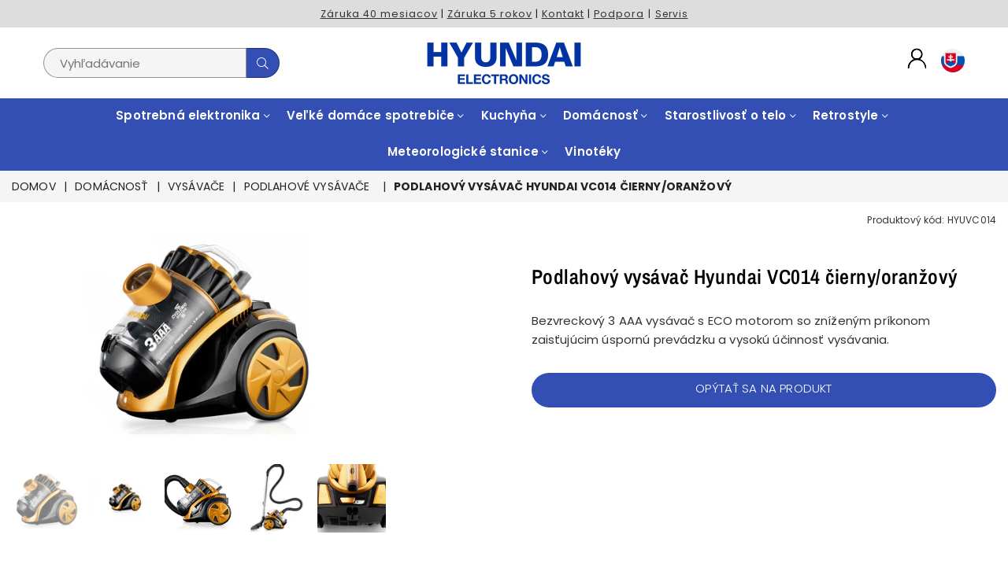

--- FILE ---
content_type: text/html; charset=utf-8
request_url: https://www.hyundai-electronics.sk/products/podlahovy-vysavac-hyundai-vc014-cierny-oranzovy-hyuvc014
body_size: 28150
content:
<!doctype html>
<html class="no-js" lang="cs" >
<head>

  <!-- Google Tag Manager -->
<script>(function(w,d,s,l,i){w[l]=w[l]||[];w[l].push({'gtm.start':
new Date().getTime(),event:'gtm.js'});var f=d.getElementsByTagName(s)[0],
j=d.createElement(s),dl=l!='dataLayer'?'&l='+l:'';j.async=true;j.src=
'https://www.googletagmanager.com/gtm.js?id='+i+dl;f.parentNode.insertBefore(j,f);
})(window,document,'script','dataLayer','GTM-NLKF3HW');</script>
<!-- End Google Tag Manager --><meta charset="utf-8"><meta http-equiv="X-UA-Compatible" content="IE=edge,chrome=1"><meta name="viewport" content="width=device-width, initial-scale=1.0, maximum-scale=1.0, user-scalable=no"><meta name="theme-color" content="#334fb4"><meta name="format-detection" content="telephone=no"><link rel="canonical" href="https://www.hyundai-electronics.sk/products/podlahovy-vysavac-hyundai-vc014-cierny-oranzovy-hyuvc014"><link rel="dns-prefetch" href="https://www.hyundai-electronics.sk" crossorigin><link rel="dns-prefetch" href="https://hyundai-sk.myshopify.com" crossorigin><link rel="dns-prefetch" href="https://cdn.shopify.com" crossorigin><link rel="dns-prefetch" href="https://fonts.shopifycdn.com" crossorigin><link rel="preconnect" href="https//fonts.shopifycdn.com/" crossorigin><link rel="preconnect" href="https//cdn.shopify.com" crossorigin><link rel="shortcut icon" href="//www.hyundai-electronics.sk/cdn/shop/files/favicon_32x32.webp?v=1664443020" type="image/png"><title>Podlahový vysávač Hyundai VC014 čierny/oranžový&ndash; Hyundai SK</title><meta name="description" content="Hyundai VC014, černá/oranžová Bezsáčkový vysavač Hyundai VC014 se vyznačuje nejen originálním a atraktivním designem, ale především svou výbavu, která zaručí účinné vysávání. Je totiž vybaven úsporným ECO motorem s příkonem pouze 800 W. Ten zajistí úsporu energie při zachování vysoké účinnosti vysávání. Pohodlné použit"><!-- /snippets/social-meta-tags.liquid --> <meta name="keywords" content="Hyundai SK, www.hyundai-electronics.sk" /><meta name="author" content="AdornThemes"><meta property="og:site_name" content="Hyundai SK"><meta property="og:url" content="https://www.hyundai-electronics.sk/products/podlahovy-vysavac-hyundai-vc014-cierny-oranzovy-hyuvc014"><meta property="og:title" content="Podlahový vysávač Hyundai VC014 čierny/oranžový"><meta property="og:type" content="product"><meta property="og:description" content="Hyundai VC014, černá/oranžová Bezsáčkový vysavač Hyundai VC014 se vyznačuje nejen originálním a atraktivním designem, ale především svou výbavu, která zaručí účinné vysávání. Je totiž vybaven úsporným ECO motorem s příkonem pouze 800 W. Ten zajistí úsporu energie při zachování vysoké účinnosti vysávání. Pohodlné použit"><meta property="og:price:amount" content="0,00"><meta property="og:price:currency" content="CZK"><meta property="og:image" content="http://www.hyundai-electronics.sk/cdn/shop/files/3716771_1200x1200.jpg?v=1733133397"><meta property="og:image" content="http://www.hyundai-electronics.sk/cdn/shop/files/3716727_1200x1200.jpg?v=1733133400"><meta property="og:image" content="http://www.hyundai-electronics.sk/cdn/shop/files/3716729_1200x1200.jpg?v=1733133402"><meta property="og:image:secure_url" content="https://www.hyundai-electronics.sk/cdn/shop/files/3716771_1200x1200.jpg?v=1733133397"><meta property="og:image:secure_url" content="https://www.hyundai-electronics.sk/cdn/shop/files/3716727_1200x1200.jpg?v=1733133400"><meta property="og:image:secure_url" content="https://www.hyundai-electronics.sk/cdn/shop/files/3716729_1200x1200.jpg?v=1733133402"><meta name="twitter:card" content="summary_large_image"><meta name="twitter:title" content="Podlahový vysávač Hyundai VC014 čierny/oranžový"><meta name="twitter:description" content="Hyundai VC014, černá/oranžová Bezsáčkový vysavač Hyundai VC014 se vyznačuje nejen originálním a atraktivním designem, ale především svou výbavu, která zaručí účinné vysávání. Je totiž vybaven úsporným ECO motorem s příkonem pouze 800 W. Ten zajistí úsporu energie při zachování vysoké účinnosti vysávání. Pohodlné použit">
<link rel="preload" as="style" href="//www.hyundai-electronics.sk/cdn/shop/t/2/assets/theme.css?v=5637042691144300971698653691"><link rel="preload" as="font" href="//www.hyundai-electronics.sk/cdn/fonts/poppins/poppins_n4.0ba78fa5af9b0e1a374041b3ceaadf0a43b41362.woff2" type="font/woff2" crossorigin><link rel="preload" as="font" href="//www.hyundai-electronics.sk/cdn/fonts/poppins/poppins_n7.56758dcf284489feb014a026f3727f2f20a54626.woff2" type="font/woff2" crossorigin><link rel="preload" as="font" href="//www.hyundai-electronics.sk/cdn/fonts/archivo_narrow/archivonarrow_n4.5c3bab850a22055c235cf940f895d873a8689d70.woff2" type="font/woff2" crossorigin><link rel="preload" as="font" href="//www.hyundai-electronics.sk/cdn/fonts/archivo_narrow/archivonarrow_n7.c049bee49aa92b4cfee86dd4e79c9194b8519e2b.woff2" type="font/woff2" crossorigin><link rel="preload" as="font" href="//www.hyundai-electronics.sk/cdn/shop/t/2/assets/adorn-icons.woff2?v=23110375483909177801664429932" type="font/woff2" crossorigin><style type="text/css">:root{--ft1:Poppins,sans-serif;--ft2:"Archivo Narrow",sans-serif;--ft3:Poppins,sans-serif;--site_gutter:15px;--grid_gutter:30px;--grid_gutter_sm:15px;--input_height:38px;--input_height_sm:32px;--error:#d20000}@media (prefers-reduced-motion:no-preference){:root{scroll-behavior:smooth}}*,::after,::before{box-sizing:border-box}html{overflow-x:hidden}article,aside,details,figcaption,figure,footer,header,hgroup,main,menu,nav,section,summary{display:block}body,button,input,select,textarea{ font-family:-apple-system, BlinkMacSystemFont,"Segoe UI","Roboto","Oxygen","Ubuntu","Cantarell","Fira Sans","Droid Sans","Helvetica Neue",sans-serif;-webkit-font-smoothing:antialiased;-webkit-text-size-adjust:100%}a{background-color:transparent;text-decoration:none}a,img{outline:0!important;border:0}a,a:after, a:before,.anim{transition:all .3s ease-in-out}a:focus, a:hover{outline:0!important}code,pre{font-family:Consolas, monospace;font-size:1em}pre{overflow:auto}small,.txt--minor,.small-font{font-size:80%}.small-font {font-size:90%;}sub,sup{font-size:75%;line-height:0;position:relative;vertical-align:baseline}sup{top:-.5em}sub{bottom:-.25em}img{max-width:100%;border:0}table{width:100%;border-collapse:collapse;border-spacing:0}td,th{padding:0}textarea{overflow:auto;-webkit-appearance:none;-moz-appearance:none}[tabindex='-1']:focus{outline:0}form{margin:0}legend{border:0;padding:0}button,input,optgroup,select,textarea{color:inherit;font:inherit;margin:0;outline:0}button[disabled],input[disabled]{cursor:default}input[type=text],input[type=email],input[type=number],input[type=password],input[type=search],input[type=tel]{-webkit-appearance:none;-moz-appearance:none}button{cursor:pointer}input[type=submit]{cursor:pointer}[type=checkbox]+label,[type=radio]+label {display:inline-block;margin-bottom:0}label[for]{cursor:pointer}textarea{min-height:100px;resize:none;}input[type=checkbox],input[type=radio]{margin:0 5px 0 0;vertical-align:middle}select::-ms-expand{display:none}[role=button],a,button,input,label,select,textarea{touch-action:manipulation}.clearfix::after{content:'';display:table;clear:both}.clear{clear:both}.fallback_txt,.hidden_txt{position:absolute!important;overflow:hidden;clip:rect(0 0 0 0);height:1px;width:1px;margin:-1px;padding:0;border:0}.v_hidden,[data-shopify-xr-hidden]{visibility:hidden}.of_hidden{overflow:hidden}.of_auto{overflow:auto}.js-focus-hidden:focus{outline:0}.no-js:not(html),.no-js .js{display:none}.no-js .no-js:not(html){display:block}.skip-link:focus{clip:auto;width:auto;height:auto;margin:0;color:#111;background-color:#fff;padding:10px;opacity:1;z-index:10000;transition:none}blockquote{background:#f8f8f8;font-weight:600;font-size:15px;font-style:normal;text-align:center;padding:0 30px;margin:0}blockquote p+cite{margin-top:7.5px}blockquote cite{display:block;font-size:13px;font-style:inherit}p{margin:0 0 20px 0}p:last-child{margin-bottom:0}.fine-print{font-size:1.07692em;font-style:italic;margin:20px 0}.txt--emphasis{font-style:italic}svg:not(:root){overflow:hidden}.icon{display:inline-block;width:20px;height:20px;vertical-align:middle;fill:currentColor}.no-svg .icon{display:none}svg.icon:not(.icon--full-color) *{fill:inherit;stroke:inherit}.no-svg .fallback-txt{position:static!important;overflow:inherit;clip:none;height:auto;width:auto;margin:0}ol, ul{margin:0;padding:0}ol{list-style:decimal}li{list-style:none}.tb-wrap{max-width:100%;overflow:auto;-webkit-overflow-scrolling:touch}.vd-wrap{position:relative;overflow:hidden;max-width:100%;padding-bottom:56.25%;height:auto}.vd-wrap iframe{position:absolute;top:0;left:0;width:100%;height:100%}.form-vertical input,.form-vertical select,.form-vertical textarea{display:block;width:100%}.form-vertical [type=checkbox],.form-vertical [type=radio]{display:inline-block;width:auto;margin-right:5px}.grid{list-style:none;padding:0;margin:0 -15px;}.grid::after{content:'';display:table;clear:both}.grid__item{ padding-left:15px;padding-right:15px;float:left;width:100%}@media only screen and (max-width:1024px){.grid{margin:0 -7.5px}.grid__item{padding-left:7.5px;padding-right:7.5px}}.grid__item[class*="--push"]{position:relative}.grid--rev{direction:rtl;text-align:left}.grid--rev>.grid__item{direction:ltr;text-align:left;float:right}.col-1,.one-whole{width:100%}.col-2,.five-tenths,.four-eighths,.one-half,.three-sixths,.two-quarters,.wd-50{width:50%}.col-3,.one-third,.two-sixths{width:33.33333%}.four-sixths,.two-thirds{width:66.66667%}.col-4,.one-quarter,.two-eighths{width:25%}.six-eighths,.three-quarters{width:75%}.col-5,.one-fifth,.two-tenths{width:20%}.four-tenths,.two-fifths,.wd-40{width:40%}.six-tenths,.three-fifths,.wd-60{width:60%}.eight-tenths,.four-fifths,.wd-80{width:80%}.col-6,.one-sixth{width:16.66667%}.five-sixths{width:83.33333%}.col-7,.one-seventh{width:14.28571%}.col-8,.one-eighth{width:12.5%}.three-eighths{width:37.5%}.five-eighths{width:62.5%}.seven-eighths{width:87.5%}.col-9,.one-nineth{width:11.11111%}.col-10,.one-tenth{width:10%}.three-tenths,.wd-30{width:30%}.seven-tenths,.wd-70{width:70%}.nine-tenths,.wd-90{width:90%}.show{display:block!important}.hide{display:none!important}@media only screen and (min-width:767px){.medium-up--one-whole{width:100%}.medium-up--five-tenths,.medium-up--four-eighths,.medium-up--one-half,.medium-up--three-sixths,.medium-up--two-quarters{width:50%}.medium-up--one-third,.medium-up--two-sixths{width:33.33333%}.medium-up--four-sixths,.medium-up--two-thirds{width:66.66667%}.medium-up--one-quarter,.medium-up--two-eighths{width:25%}.medium-up--six-eighths,.medium-up--three-quarters{width:75%}.medium-up--one-fifth,.medium-up--two-tenths{width:20%}.medium-up--four-tenths,.medium-up--two-fifths{width:40%}.medium-up--six-tenths,.medium-up--three-fifths{width:60%}.medium-up--eight-tenths,.medium-up--four-fifths{width:80%}.medium-up--one-sixth{width:16.66667%}.medium-up--five-sixths{width:83.33333%}.medium-up--one-seventh{width:14.28571%}.medium-up--one-eighth{width:12.5%}.medium-up--three-eighths{width:37.5%}.medium-up--five-eighths{width:62.5%}.medium-up--seven-eighths{width:87.5%}.medium-up--one-nineth{width:11.11111%}.medium-up--one-tenth{width:10%}.medium-up--three-tenths{width:30%}.medium-up--seven-tenths{width:70%}.medium-up--nine-tenths{width:90%}.grid--uniform .medium-up--five-tenths:nth-child(2n+1),.grid--uniform .medium-up--four-eighths:nth-child(2n+1),.grid--uniform .medium-up--one-eighth:nth-child(8n+1),.grid--uniform .medium-up--one-fifth:nth-child(5n+1),.grid--uniform .medium-up--one-half:nth-child(2n+1),.grid--uniform .medium-up--one-quarter:nth-child(4n+1),.grid--uniform .medium-up--one-seventh:nth-child(7n+1),.grid--uniform .medium-up--one-sixth:nth-child(6n+1),.grid--uniform .medium-up--one-third:nth-child(3n+1),.grid--uniform .medium-up--three-sixths:nth-child(2n+1),.grid--uniform .medium-up--two-eighths:nth-child(4n+1),.grid--uniform .medium-up--two-sixths:nth-child(3n+1){clear:both}.medium-up--show{display:block!important}.medium-up--hide{display:none!important}}@media only screen and (min-width:1025px){.large-up--one-whole{width:100%}.large-up--five-tenths,.large-up--four-eighths,.large-up--one-half,.large-up--three-sixths,.large-up--two-quarters{width:50%}.large-up--one-third,.large-up--two-sixths{width:33.33333%}.large-up--four-sixths,.large-up--two-thirds{width:66.66667%}.large-up--one-quarter,.large-up--two-eighths{width:25%}.large-up--six-eighths,.large-up--three-quarters{width:75%}.large-up--one-fifth,.large-up--two-tenths{width:20%}.large-up--four-tenths,.large-up--two-fifths{width:40%}.large-up--six-tenths,.large-up--three-fifths{width:60%}.large-up--eight-tenths,.large-up--four-fifths{width:80%}.large-up--one-sixth{width:16.66667%}.large-up--five-sixths{width:83.33333%}.large-up--one-seventh{width:14.28571%}.large-up--one-eighth{width:12.5%}.large-up--three-eighths{width:37.5%}.large-up--five-eighths{width:62.5%}.large-up--seven-eighths{width:87.5%}.large-up--one-nineth{width:11.11111%}.large-up--one-tenth{width:10%}.large-up--three-tenths{width:30%}.large-up--seven-tenths{width:70%}.large-up--nine-tenths{width:90%}.grid--uniform .large-up--five-tenths:nth-child(2n+1),.grid--uniform .large-up--four-eighths:nth-child(2n+1),.grid--uniform .large-up--one-eighth:nth-child(8n+1),.grid--uniform .large-up--one-fifth:nth-child(5n+1),.grid--uniform .large-up--one-half:nth-child(2n+1),.grid--uniform .large-up--one-quarter:nth-child(4n+1),.grid--uniform .large-up--one-seventh:nth-child(7n+1),.grid--uniform .large-up--one-sixth:nth-child(6n+1),.grid--uniform .large-up--one-third:nth-child(3n+1),.grid--uniform .large-up--three-sixths:nth-child(2n+1),.grid--uniform .large-up--two-eighths:nth-child(4n+1),.grid--uniform .large-up--two-sixths:nth-child(3n+1){clear:both}.large-up--show{display:block!important}.large-up--hide{display:none!important}}@media only screen and (min-width:1280px){.widescreen--one-whole{width:100%}.widescreen--five-tenths,.widescreen--four-eighths,.widescreen--one-half,.widescreen--three-sixths,.widescreen--two-quarters{width:50%}.widescreen--one-third,.widescreen--two-sixths{width:33.33333%}.widescreen--four-sixths,.widescreen--two-thirds{width:66.66667%}.widescreen--one-quarter,.widescreen--two-eighths{width:25%}.widescreen--six-eighths,.widescreen--three-quarters{width:75%}.widescreen--one-fifth,.widescreen--two-tenths{width:20%}.widescreen--four-tenths,.widescreen--two-fifths{width:40%}.widescreen--six-tenths,.widescreen--three-fifths{width:60%}.widescreen--eight-tenths,.widescreen--four-fifths{width:80%}.widescreen--one-sixth{width:16.66667%}.widescreen--five-sixths{width:83.33333%}.widescreen--one-seventh{width:14.28571%}.widescreen--one-eighth{width:12.5%}.widescreen--three-eighths{width:37.5%}.widescreen--five-eighths{width:62.5%}.widescreen--seven-eighths{width:87.5%}.widescreen--one-nineth{width:11.11111%}.widescreen--one-tenth{width:10%}.widescreen--three-tenths{width:30%}.widescreen--seven-tenths{width:70%}.widescreen--nine-tenths{width:90%}.grid--uniform .widescreen--five-tenths:nth-child(2n+1),.grid--uniform .widescreen--four-eighths:nth-child(2n+1),.grid--uniform .widescreen--one-eighth:nth-child(8n+1),.grid--uniform .widescreen--one-fifth:nth-child(5n+1),.grid--uniform .widescreen--one-half:nth-child(2n+1),.grid--uniform .widescreen--one-quarter:nth-child(4n+1),.grid--uniform .widescreen--one-seventh:nth-child(7n+1),.grid--uniform .widescreen--one-sixth:nth-child(6n+1),.grid--uniform .widescreen--one-third:nth-child(3n+1),.grid--uniform .widescreen--three-sixths:nth-child(2n+1),.grid--uniform .widescreen--two-eighths:nth-child(4n+1),.grid--uniform .widescreen--two-sixths:nth-child(3n+1){clear:both}.widescreen--show{display:block!important}.widescreen--hide{display:none!important}}@media only screen and (min-width:767px) and (max-width:1024px){.medium--one-whole{width:100%}.medium--five-tenths,.medium--four-eighths,.medium--one-half,.medium--three-sixths,.medium--two-quarters{width:50%}.medium--one-third,.medium--two-sixths{width:33.33333%}.medium--four-sixths,.medium--two-thirds{width:66.66667%}.medium--one-quarter,.medium--two-eighths{width:25%}.medium--six-eighths,.medium--three-quarters{width:75%}.medium--one-fifth,.medium--two-tenths{width:20%}.medium--four-tenths,.medium--two-fifths{width:40%}.medium--six-tenths,.medium--three-fifths{width:60%}.medium--eight-tenths,.medium--four-fifths{width:80%}.medium--one-sixth{width:16.66667%}.medium--five-sixths{width:83.33333%}.medium--one-seventh{width:14.28571%}.medium--one-eighth{width:12.5%}.medium--three-eighths{width:37.5%}.medium--five-eighths{width:62.5%}.medium--seven-eighths{width:87.5%}.medium--one-nineth{width:11.11111%}.medium--one-tenth{width:10%}.medium--three-tenths{width:30%}.medium--seven-tenths{width:70%}.medium--nine-tenths{width:90%}.grid--uniform .medium--five-tenths:nth-child(2n+1),.grid--uniform .medium--four-eighths:nth-child(2n+1),.grid--uniform .medium--one-eighth:nth-child(8n+1),.grid--uniform .medium--one-fifth:nth-child(5n+1),.grid--uniform .medium--one-half:nth-child(2n+1),.grid--uniform .medium--one-quarter:nth-child(4n+1),.grid--uniform .medium--one-seventh:nth-child(7n+1),.grid--uniform .medium--one-sixth:nth-child(6n+1),.grid--uniform .medium--one-third:nth-child(3n+1),.grid--uniform .medium--three-sixths:nth-child(2n+1),.grid--uniform .medium--two-eighths:nth-child(4n+1),.grid--uniform .medium--two-sixths:nth-child(3n+1){clear:both}.medium--show{display:block!important}.medium--hide{display:none!important}}@media only screen and (max-width:766px){.grid{margin:0 -5px}.grid__item{padding-left:5px;padding-right:5px}.small--one-whole{width:100%}.small--five-tenths,.small--four-eighths,.small--one-half,.small--three-sixths,.small--two-quarters{width:50%}.small--one-third,.small--two-sixths{width:33.33333%}.small--four-sixths,.small--two-thirds{width:66.66667%}.small--one-quarter,.small--two-eighths{width:25%}.small--six-eighths,.small--three-quarters{width:75%}.small--one-fifth,.small--two-tenths{width:20%}.small--four-tenths,.small--two-fifths{width:40%}.small--six-tenths,.small--three-fifths{width:60%}.small--eight-tenths,.small--four-fifths{width:80%}.small--one-sixth{width:16.66667%}.small--five-sixths{width:83.33333%}.small--one-seventh{width:14.28571%}.small--one-eighth{width:12.5%}.small--three-eighths{width:37.5%}.small--five-eighths{width:62.5%}.small--seven-eighths{width:87.5%}.small--one-nineth{width:11.11111%}.small--one-tenth{width:10%}.small--three-tenths{width:30%}.small--seven-tenths{width:70%}.small--nine-tenths{width:90%}.grid--uniform .small--five-tenths:nth-child(2n+1),.grid--uniform .small--four-eighths:nth-child(2n+1),.grid--uniform .small--one-eighth:nth-child(8n+1),.grid--uniform .small--one-half:nth-child(2n+1),.grid--uniform .small--one-quarter:nth-child(4n+1),.grid--uniform .small--one-seventh:nth-child(7n+1),.grid--uniform .small--one-sixth:nth-child(6n+1),.grid--uniform .small--one-third:nth-child(3n+1),.grid--uniform .small--three-sixths:nth-child(2n+1),.grid--uniform .small--two-eighths:nth-child(4n+1),.grid--uniform .small--two-sixths:nth-child(3n+1),.grid--uniform.small--one-fifth:nth-child(5n+1){clear:both}.small--show{display:block!important}.small--hide{display:none!important}}.grid-tbl{display:table;table-layout:fixed;width:100%}.grid-tbl>.grid-col,.grid-tbl>.grid__item{float:none;display:table-cell;vertical-align:middle}.grid-products {margin:0 -15.0px;}.grid-products .grid__item{ padding-left:15.0px;padding-right:15.0px;}.m_auto {margin-left:auto;margin-right:auto}.m0 {margin:0!important}.mt0 {margin-top:0!important}.ml0 {margin-left:0!important}.mr0 {margin-right:0!important}.mb0 {margin-bottom:0!important}.ml5 {margin-left:5px}.mt5 {margin-top:5px}.mr5 {margin-right:5px}.mb5 {margin-bottom:5px}.ml10 {margin-left:10px}.mt10 {margin-top:10px}.mr10 {margin-right:10px}.mb10 {margin-bottom:10px}.ml15 {margin-left:15px}.mt15 {margin-top:15px}.mr15 {margin-right:15px}.mb15 {margin-bottom:15px}.ml20 {margin-left:20px}.mt20 {margin-top:20px}.mr20 {margin-right:20px}.mb20 {margin-bottom:20px}.ml25 {margin-left:25px}.mt25 {margin-top:25px}.mr25 {margin-right:25px}.mb25 {margin-bottom:25px}.ml30 {margin-left:30px}.mt30 {margin-top:30px}.mr30 {margin-right:30px}.mb30 {margin-bottom:30px}.pd0 {padding:0!important}.pd_t {padding-top:0}.pd_l {padding-left:0}.pd_r {padding-right:0}.pd_b {padding-bottom:0}.p5 {padding:5px}.p10 {padding:10px}.p15 {padding:15px}.p20 {padding:20px}.p25 {padding:25px}.p30 {padding:30px}.mt1 { margin-top:1px;}.mt2 { margin-top:2px;}.mt3 { margin-top:3px;}.mt4 { margin-top:4px;}.bdr_rd0{border-radius:0}.bdr_rd3{border-radius:3px}.bdr_rd4{border-radius:4px}.bdr_rd5{border-radius:5px}.bdr_rd6{border-radius:6px}.bdr_rd7{border-radius:7px}.bdr_rd8{border-radius:8px}.bdr_rd9{border-radius:9px}.bdr_rd10{border-radius:10px}.bdr_rd15{border-radius:15px}.bdr_rd50{border-radius:50%}.db{display:block}.dbi{display:inline-block}.dn {display:none}.pa {position:absolute}.pr {position:relative}.fwl{font-weight:300}.fwr{font-weight:400}.fwm{font-weight:500}.fwsb{font-weight:600}b,strong,.fwb{font-weight:700}em,.em{font-style:italic}.ttu{text-transform:uppercase}.ttl{text-transform:lowercase}.ttc{text-transform:capitalize}.ttn{text-transform:none}.tdn {text-decoration:none!important}.tdu {text-decoration:underline}.grid-sizer{width:25%;position:absolute}.w_auto {width:auto!important}.h_auto{height:auto}.w_100{width:100%!important}.h_100{height:100%!important}.img_fl{display:block;width:100%;height:auto}.imgWrapper{display:block;margin:auto}.bgImg{background-size:cover;background-repeat:no-repeat;background-position:center}.fl{display:flex}.fl1{flex:1}.f-row{flex-direction:row}.f-col{flex-direction:column}.f-wrap{flex-wrap:wrap}.f-nowrap{flex-wrap:nowrap}.f-jcs{justify-content:flex-start}.f-jce{justify-content:flex-end}.f-jcc{justify-content:center}.f-jcsb{justify-content:space-between}.f-jcsa{justify-content:space-around}.f-jcse{justify-content:space-evenly}.f-ais{align-items:flex-start}.f-aie{align-items:flex-end}.f-aic{align-items:center}.f-aib{align-items:baseline}.f-aist{align-items:stretch}.f-acs{align-content:flex-start}.f-ace{align-content:flex-end}.f-acc{align-content:center}.f-acsb{align-content:space-between}.f-acsa{align-content:space-around}.f-acst{align-content:stretch}.f-asa{align-self:auto}.f-ass{align-self:flex-start}.f-ase{align-self:flex-end}.f-asc{align-self:center}.f-asb{align-self:baseline}.f-asst{align-self:stretch}.order0{order:0}.order1{order:1}.order2{order:2}.order3{order:3}.tl{text-align:left!important}.tc{text-align:center!important}.tr{text-align:right!important}.tjc{text-align:justify;}@media (min-width:768px){.tl-md{text-align:left!important}.tc-md{text-align:center!important}.tr-md{text-align:right!important}.f-row-md{flex-direction:row}.f-col-md{flex-direction:column}.f-wrap-md{flex-wrap:wrap}.f-nowrap-md{flex-wrap:nowrap}.f-jcs-md{justify-content:flex-start}.f-jce-md{justify-content:flex-end}.f-jcc-md{justify-content:center}.f-jcsb-md{justify-content:space-between}.f-jcsa-md{justify-content:space-around}.f-jcse-md{justify-content:space-evenly}.f-ais-md{align-items:flex-start}.f-aie-md{align-items:flex-end}.f-aic-md{align-items:center}.f-aib-md{align-items:baseline}.f-aist-md{align-items:stretch}.f-acs-md{align-content:flex-start}.f-ace-md{align-content:flex-end}.f-acc-md{align-content:center}.f-acsb-md{align-content:space-between}.f-acsa-md{align-content:space-around}.f-acst-md{align-content:stretch}.f-asa-md{align-self:auto}.f-ass-md{align-self:flex-start}.f-ase-md{align-self:flex-end}.f-asc-md{align-self:center}.f-asb-md{align-self:baseline}.f-asst-md{align-self:stretch}}@media (min-width:1025px){.f-row-lg{flex-direction:row}.f-col-lg{flex-direction:column}.f-wrap-lg{flex-wrap:wrap}.f-nowrap-lg{flex-wrap:nowrap}.tl-lg {text-align:left!important}.tc-lg {text-align:center!important}.tr-lg {text-align:right!important}}@media (min-width:1280px){.f-wrap-xl{flex-wrap:wrap}.f-col-xl{flex-direction:column}.tl-xl {text-align:left!important}.tc-xl {text-align:center!important}.tr-xl {text-align:right!important}}@font-face {font-family: Poppins;font-weight: 300;font-style: normal;font-display: swap;src: url("//www.hyundai-electronics.sk/cdn/fonts/poppins/poppins_n3.05f58335c3209cce17da4f1f1ab324ebe2982441.woff2") format("woff2"), url("//www.hyundai-electronics.sk/cdn/fonts/poppins/poppins_n3.6971368e1f131d2c8ff8e3a44a36b577fdda3ff5.woff") format("woff");}@font-face {font-family: Poppins;font-weight: 400;font-style: normal;font-display: swap;src: url("//www.hyundai-electronics.sk/cdn/fonts/poppins/poppins_n4.0ba78fa5af9b0e1a374041b3ceaadf0a43b41362.woff2") format("woff2"), url("//www.hyundai-electronics.sk/cdn/fonts/poppins/poppins_n4.214741a72ff2596839fc9760ee7a770386cf16ca.woff") format("woff");}@font-face {font-family: Poppins;font-weight: 500;font-style: normal;font-display: swap;src: url("//www.hyundai-electronics.sk/cdn/fonts/poppins/poppins_n5.ad5b4b72b59a00358afc706450c864c3c8323842.woff2") format("woff2"), url("//www.hyundai-electronics.sk/cdn/fonts/poppins/poppins_n5.33757fdf985af2d24b32fcd84c9a09224d4b2c39.woff") format("woff");}@font-face {font-family: Poppins;font-weight: 600;font-style: normal;font-display: swap;src: url("//www.hyundai-electronics.sk/cdn/fonts/poppins/poppins_n6.aa29d4918bc243723d56b59572e18228ed0786f6.woff2") format("woff2"), url("//www.hyundai-electronics.sk/cdn/fonts/poppins/poppins_n6.5f815d845fe073750885d5b7e619ee00e8111208.woff") format("woff");}@font-face {font-family: Poppins;font-weight: 700;font-style: normal;font-display: swap;src: url("//www.hyundai-electronics.sk/cdn/fonts/poppins/poppins_n7.56758dcf284489feb014a026f3727f2f20a54626.woff2") format("woff2"), url("//www.hyundai-electronics.sk/cdn/fonts/poppins/poppins_n7.f34f55d9b3d3205d2cd6f64955ff4b36f0cfd8da.woff") format("woff");}@font-face {font-family: Poppins;font-weight: 800;font-style: normal;font-display: swap;src: url("//www.hyundai-electronics.sk/cdn/fonts/poppins/poppins_n8.580200d05bca09e2e0c6f4c922047c227dfa8e8c.woff2") format("woff2"), url("//www.hyundai-electronics.sk/cdn/fonts/poppins/poppins_n8.f4450f472fdcbe9e829f3583ebd559988f5a3d25.woff") format("woff");}@font-face {font-family: Poppins;font-weight: 900;font-style: normal;font-display: swap;src: url("//www.hyundai-electronics.sk/cdn/fonts/poppins/poppins_n9.eb6b9ef01b62e777a960bfd02fc9fb4918cd3eab.woff2") format("woff2"), url("//www.hyundai-electronics.sk/cdn/fonts/poppins/poppins_n9.6501a5bd018e348b6d5d6e8c335f9e7d32a80c36.woff") format("woff");}@font-face {font-family: "Archivo Narrow";font-weight: 400;font-style: normal;font-display: swap;src: url("//www.hyundai-electronics.sk/cdn/fonts/archivo_narrow/archivonarrow_n4.5c3bab850a22055c235cf940f895d873a8689d70.woff2") format("woff2"), url("//www.hyundai-electronics.sk/cdn/fonts/archivo_narrow/archivonarrow_n4.ea12dd22d3319d164475c1d047ae8f973041a9ff.woff") format("woff");}@font-face {font-family: "Archivo Narrow";font-weight: 500;font-style: normal;font-display: swap;src: url("//www.hyundai-electronics.sk/cdn/fonts/archivo_narrow/archivonarrow_n5.d7d2ed7fbf03e65de95fbf4dd65b8f16594058a7.woff2") format("woff2"), url("//www.hyundai-electronics.sk/cdn/fonts/archivo_narrow/archivonarrow_n5.1b34a2bfca6fa7ceb43f421bf0098175c735e91b.woff") format("woff");}@font-face {font-family: "Archivo Narrow";font-weight: 600;font-style: normal;font-display: swap;src: url("//www.hyundai-electronics.sk/cdn/fonts/archivo_narrow/archivonarrow_n6.39db873f9e4e9c8ab7083354b267ce7500b7ee9e.woff2") format("woff2"), url("//www.hyundai-electronics.sk/cdn/fonts/archivo_narrow/archivonarrow_n6.997d285d710a777a602467368cc2fbd11a20033e.woff") format("woff");}@font-face {font-family: "Archivo Narrow";font-weight: 700;font-style: normal;font-display: swap;src: url("//www.hyundai-electronics.sk/cdn/fonts/archivo_narrow/archivonarrow_n7.c049bee49aa92b4cfee86dd4e79c9194b8519e2b.woff2") format("woff2"), url("//www.hyundai-electronics.sk/cdn/fonts/archivo_narrow/archivonarrow_n7.89eabe3e1f3044c02b965aa5ad3e57c9e898709d.woff") format("woff");}@font-face{font-family:Adorn-Icons;src:url("//www.hyundai-electronics.sk/cdn/shop/t/2/assets/adorn-icons.woff2?v=23110375483909177801664429932") format('woff2'),url("//www.hyundai-electronics.sk/cdn/shop/t/2/assets/adorn-icons.woff?v=3660380726993999231664429932") format('woff');font-weight:400;font-style:normal;font-display:swap}.at{font:normal normal normal 15px/1 Adorn-Icons;speak:none;text-transform:none;display:inline-block;vertical-align:middle;text-rendering:auto;-webkit-font-smoothing:antialiased;-moz-osx-font-smoothing:grayscale}</style><link href="//www.hyundai-electronics.sk/cdn/shop/t/2/assets/theme.css?v=5637042691144300971698653691" rel="stylesheet" type="text/css" media="all" /><link rel="preload" href="//www.hyundai-electronics.sk/cdn/shop/t/2/assets/jquery.min.js?v=11054033913403182911664429933" as="script"><link rel="preload" href="//www.hyundai-electronics.sk/cdn/shop/t/2/assets/vendor.min.js?v=53531327463237195191664429934" as="script"><script src="//www.hyundai-electronics.sk/cdn/shop/t/2/assets/jquery.min.js?v=11054033913403182911664429933" defer="defer"></script><script>var theme = {strings:{addToCart:"Do košíka",soldOut:"Vypredané",unavailable:"Nedostupné",showMore:"Zobraziť viac",showLess:"Zobraziť menej"},mlcurrency:false,moneyFormat:"{{amount_with_comma_separator}} Kč",currencyFormat:"money_format",shopCurrency:"CZK",autoCurrencies:false,money_currency_format:"{{amount_with_comma_separator}} Kč",money_format:"{{amount_with_comma_separator}} Kč",ajax_cart:false,fixedHeader:true,animation:true,animationMobile:true,searchresult:"Zobraziť všetko",wlAvailable:"Dostupné v obľúbených",rtl:false,days:"Dni",hours:"Hod",minuts:"Min",seconds:"Sek",};document.documentElement.className = document.documentElement.className.replace('no-js', 'js');window.lazySizesConfig = window.lazySizesConfig || {};window.lazySizesConfig.loadMode = 1;window.lazySizesConfig.expand = 10;window.lazySizesConfig.expFactor = 1.5;window.lazySizesConfig.loadHidden = false;var Metatheme = null,thm = 'Optimal', shpeml = 'info@hyundai-electronics.sk', dmn = window.location.hostname;</script><script src="//www.hyundai-electronics.sk/cdn/shop/t/2/assets/vendor.min.js?v=53531327463237195191664429934" defer="defer"></script>
   <script>window.performance && window.performance.mark && window.performance.mark('shopify.content_for_header.start');</script><meta id="shopify-digital-wallet" name="shopify-digital-wallet" content="/66212495602/digital_wallets/dialog">
<meta name="shopify-checkout-api-token" content="b066fd32bde3f9f890515d42ed65b7ce">
<meta id="in-context-paypal-metadata" data-shop-id="66212495602" data-venmo-supported="false" data-environment="production" data-locale="en_US" data-paypal-v4="true" data-currency="CZK">
<link rel="alternate" type="application/json+oembed" href="https://www.hyundai-electronics.sk/products/podlahovy-vysavac-hyundai-vc014-cierny-oranzovy-hyuvc014.oembed">
<script async="async" data-src="/checkouts/internal/preloads.js?locale=cs-CZ"></script>
<script id="shopify-features" type="application/json">{"accessToken":"b066fd32bde3f9f890515d42ed65b7ce","betas":["rich-media-storefront-analytics"],"domain":"www.hyundai-electronics.sk","predictiveSearch":true,"shopId":66212495602,"locale":"cs"}</script>
<script>var Shopify = Shopify || {};
Shopify.shop = "hyundai-sk.myshopify.com";
Shopify.locale = "cs";
Shopify.currency = {"active":"CZK","rate":"1.0"};
Shopify.country = "CZ";
Shopify.theme = {"name":"hyundai-sk-myshopify-com-optimal-...","id":135544537330,"schema_name":"Optimal","schema_version":"v1.9","theme_store_id":null,"role":"main"};
Shopify.theme.handle = "null";
Shopify.theme.style = {"id":null,"handle":null};
Shopify.cdnHost = "www.hyundai-electronics.sk/cdn";
Shopify.routes = Shopify.routes || {};
Shopify.routes.root = "/";</script>
<script type="module">!function(o){(o.Shopify=o.Shopify||{}).modules=!0}(window);</script>
<script>!function(o){function n(){var o=[];function n(){o.push(Array.prototype.slice.apply(arguments))}return n.q=o,n}var t=o.Shopify=o.Shopify||{};t.loadFeatures=n(),t.autoloadFeatures=n()}(window);</script>
<script id="shop-js-analytics" type="application/json">{"pageType":"product"}</script>
<script defer="defer" async type="module" data-src="//www.hyundai-electronics.sk/cdn/shopifycloud/shop-js/modules/v2/client.init-shop-cart-sync_DAQBv186.cs.esm.js"></script>
<script defer="defer" async type="module" data-src="//www.hyundai-electronics.sk/cdn/shopifycloud/shop-js/modules/v2/chunk.common_BUf27hyD.esm.js"></script>
<script type="module">
  await import("//www.hyundai-electronics.sk/cdn/shopifycloud/shop-js/modules/v2/client.init-shop-cart-sync_DAQBv186.cs.esm.js");
await import("//www.hyundai-electronics.sk/cdn/shopifycloud/shop-js/modules/v2/chunk.common_BUf27hyD.esm.js");

  window.Shopify.SignInWithShop?.initShopCartSync?.({"fedCMEnabled":true,"windoidEnabled":true});

</script>
<script id="__st">var __st={"a":66212495602,"offset":3600,"reqid":"77e49d90-0a8f-4af9-ae65-03de559ae383-1768887232","pageurl":"www.hyundai-electronics.sk\/products\/podlahovy-vysavac-hyundai-vc014-cierny-oranzovy-hyuvc014","u":"092d9ad49453","p":"product","rtyp":"product","rid":9353550790988};</script>
<script>window.ShopifyPaypalV4VisibilityTracking = true;</script>
<script id="captcha-bootstrap">!function(){'use strict';const t='contact',e='account',n='new_comment',o=[[t,t],['blogs',n],['comments',n],[t,'customer']],c=[[e,'customer_login'],[e,'guest_login'],[e,'recover_customer_password'],[e,'create_customer']],r=t=>t.map((([t,e])=>`form[action*='/${t}']:not([data-nocaptcha='true']) input[name='form_type'][value='${e}']`)).join(','),a=t=>()=>t?[...document.querySelectorAll(t)].map((t=>t.form)):[];function s(){const t=[...o],e=r(t);return a(e)}const i='password',u='form_key',d=['recaptcha-v3-token','g-recaptcha-response','h-captcha-response',i],f=()=>{try{return window.sessionStorage}catch{return}},m='__shopify_v',_=t=>t.elements[u];function p(t,e,n=!1){try{const o=window.sessionStorage,c=JSON.parse(o.getItem(e)),{data:r}=function(t){const{data:e,action:n}=t;return t[m]||n?{data:e,action:n}:{data:t,action:n}}(c);for(const[e,n]of Object.entries(r))t.elements[e]&&(t.elements[e].value=n);n&&o.removeItem(e)}catch(o){console.error('form repopulation failed',{error:o})}}const l='form_type',E='cptcha';function T(t){t.dataset[E]=!0}const w=window,h=w.document,L='Shopify',v='ce_forms',y='captcha';let A=!1;((t,e)=>{const n=(g='f06e6c50-85a8-45c8-87d0-21a2b65856fe',I='https://cdn.shopify.com/shopifycloud/storefront-forms-hcaptcha/ce_storefront_forms_captcha_hcaptcha.v1.5.2.iife.js',D={infoText:'Chráněno technologií hCaptcha',privacyText:'Ochrana osobních údajů',termsText:'Podmínky'},(t,e,n)=>{const o=w[L][v],c=o.bindForm;if(c)return c(t,g,e,D).then(n);var r;o.q.push([[t,g,e,D],n]),r=I,A||(h.body.append(Object.assign(h.createElement('script'),{id:'captcha-provider',async:!0,src:r})),A=!0)});var g,I,D;w[L]=w[L]||{},w[L][v]=w[L][v]||{},w[L][v].q=[],w[L][y]=w[L][y]||{},w[L][y].protect=function(t,e){n(t,void 0,e),T(t)},Object.freeze(w[L][y]),function(t,e,n,w,h,L){const[v,y,A,g]=function(t,e,n){const i=e?o:[],u=t?c:[],d=[...i,...u],f=r(d),m=r(i),_=r(d.filter((([t,e])=>n.includes(e))));return[a(f),a(m),a(_),s()]}(w,h,L),I=t=>{const e=t.target;return e instanceof HTMLFormElement?e:e&&e.form},D=t=>v().includes(t);t.addEventListener('submit',(t=>{const e=I(t);if(!e)return;const n=D(e)&&!e.dataset.hcaptchaBound&&!e.dataset.recaptchaBound,o=_(e),c=g().includes(e)&&(!o||!o.value);(n||c)&&t.preventDefault(),c&&!n&&(function(t){try{if(!f())return;!function(t){const e=f();if(!e)return;const n=_(t);if(!n)return;const o=n.value;o&&e.removeItem(o)}(t);const e=Array.from(Array(32),(()=>Math.random().toString(36)[2])).join('');!function(t,e){_(t)||t.append(Object.assign(document.createElement('input'),{type:'hidden',name:u})),t.elements[u].value=e}(t,e),function(t,e){const n=f();if(!n)return;const o=[...t.querySelectorAll(`input[type='${i}']`)].map((({name:t})=>t)),c=[...d,...o],r={};for(const[a,s]of new FormData(t).entries())c.includes(a)||(r[a]=s);n.setItem(e,JSON.stringify({[m]:1,action:t.action,data:r}))}(t,e)}catch(e){console.error('failed to persist form',e)}}(e),e.submit())}));const S=(t,e)=>{t&&!t.dataset[E]&&(n(t,e.some((e=>e===t))),T(t))};for(const o of['focusin','change'])t.addEventListener(o,(t=>{const e=I(t);D(e)&&S(e,y())}));const B=e.get('form_key'),M=e.get(l),P=B&&M;t.addEventListener('DOMContentLoaded',(()=>{const t=y();if(P)for(const e of t)e.elements[l].value===M&&p(e,B);[...new Set([...A(),...v().filter((t=>'true'===t.dataset.shopifyCaptcha))])].forEach((e=>S(e,t)))}))}(h,new URLSearchParams(w.location.search),n,t,e,['guest_login'])})(!0,!0)}();</script>
<script integrity="sha256-4kQ18oKyAcykRKYeNunJcIwy7WH5gtpwJnB7kiuLZ1E=" data-source-attribution="shopify.loadfeatures" defer="defer" data-src="//www.hyundai-electronics.sk/cdn/shopifycloud/storefront/assets/storefront/load_feature-a0a9edcb.js" crossorigin="anonymous"></script>
<script data-source-attribution="shopify.dynamic_checkout.dynamic.init">var Shopify=Shopify||{};Shopify.PaymentButton=Shopify.PaymentButton||{isStorefrontPortableWallets:!0,init:function(){window.Shopify.PaymentButton.init=function(){};var t=document.createElement("script");t.data-src="https://www.hyundai-electronics.sk/cdn/shopifycloud/portable-wallets/latest/portable-wallets.cs.js",t.type="module",document.head.appendChild(t)}};
</script>
<script data-source-attribution="shopify.dynamic_checkout.buyer_consent">
  function portableWalletsHideBuyerConsent(e){var t=document.getElementById("shopify-buyer-consent"),n=document.getElementById("shopify-subscription-policy-button");t&&n&&(t.classList.add("hidden"),t.setAttribute("aria-hidden","true"),n.removeEventListener("click",e))}function portableWalletsShowBuyerConsent(e){var t=document.getElementById("shopify-buyer-consent"),n=document.getElementById("shopify-subscription-policy-button");t&&n&&(t.classList.remove("hidden"),t.removeAttribute("aria-hidden"),n.addEventListener("click",e))}window.Shopify?.PaymentButton&&(window.Shopify.PaymentButton.hideBuyerConsent=portableWalletsHideBuyerConsent,window.Shopify.PaymentButton.showBuyerConsent=portableWalletsShowBuyerConsent);
</script>
<script data-source-attribution="shopify.dynamic_checkout.cart.bootstrap">document.addEventListener("DOMContentLoaded",(function(){function t(){return document.querySelector("shopify-accelerated-checkout-cart, shopify-accelerated-checkout")}if(t())Shopify.PaymentButton.init();else{new MutationObserver((function(e,n){t()&&(Shopify.PaymentButton.init(),n.disconnect())})).observe(document.body,{childList:!0,subtree:!0})}}));
</script>
<link id="shopify-accelerated-checkout-styles" rel="stylesheet" media="screen" href="https://www.hyundai-electronics.sk/cdn/shopifycloud/portable-wallets/latest/accelerated-checkout-backwards-compat.css" crossorigin="anonymous">
<style id="shopify-accelerated-checkout-cart">
        #shopify-buyer-consent {
  margin-top: 1em;
  display: inline-block;
  width: 100%;
}

#shopify-buyer-consent.hidden {
  display: none;
}

#shopify-subscription-policy-button {
  background: none;
  border: none;
  padding: 0;
  text-decoration: underline;
  font-size: inherit;
  cursor: pointer;
}

#shopify-subscription-policy-button::before {
  box-shadow: none;
}

      </style>

<script>window.performance && window.performance.mark && window.performance.mark('shopify.content_for_header.end');</script><!-- "snippets/weglot_hreftags.liquid" was not rendered, the associated app was uninstalled -->
	<!-- "snippets/weglot_switcher.liquid" was not rendered, the associated app was uninstalled -->
<link href="https://monorail-edge.shopifysvc.com" rel="dns-prefetch">
<script>(function(){if ("sendBeacon" in navigator && "performance" in window) {try {var session_token_from_headers = performance.getEntriesByType('navigation')[0].serverTiming.find(x => x.name == '_s').description;} catch {var session_token_from_headers = undefined;}var session_cookie_matches = document.cookie.match(/_shopify_s=([^;]*)/);var session_token_from_cookie = session_cookie_matches && session_cookie_matches.length === 2 ? session_cookie_matches[1] : "";var session_token = session_token_from_headers || session_token_from_cookie || "";function handle_abandonment_event(e) {var entries = performance.getEntries().filter(function(entry) {return /monorail-edge.shopifysvc.com/.test(entry.name);});if (!window.abandonment_tracked && entries.length === 0) {window.abandonment_tracked = true;var currentMs = Date.now();var navigation_start = performance.timing.navigationStart;var payload = {shop_id: 66212495602,url: window.location.href,navigation_start,duration: currentMs - navigation_start,session_token,page_type: "product"};window.navigator.sendBeacon("https://monorail-edge.shopifysvc.com/v1/produce", JSON.stringify({schema_id: "online_store_buyer_site_abandonment/1.1",payload: payload,metadata: {event_created_at_ms: currentMs,event_sent_at_ms: currentMs}}));}}window.addEventListener('pagehide', handle_abandonment_event);}}());</script>
<script id="web-pixels-manager-setup">(function e(e,d,r,n,o){if(void 0===o&&(o={}),!Boolean(null===(a=null===(i=window.Shopify)||void 0===i?void 0:i.analytics)||void 0===a?void 0:a.replayQueue)){var i,a;window.Shopify=window.Shopify||{};var t=window.Shopify;t.analytics=t.analytics||{};var s=t.analytics;s.replayQueue=[],s.publish=function(e,d,r){return s.replayQueue.push([e,d,r]),!0};try{self.performance.mark("wpm:start")}catch(e){}var l=function(){var e={modern:/Edge?\/(1{2}[4-9]|1[2-9]\d|[2-9]\d{2}|\d{4,})\.\d+(\.\d+|)|Firefox\/(1{2}[4-9]|1[2-9]\d|[2-9]\d{2}|\d{4,})\.\d+(\.\d+|)|Chrom(ium|e)\/(9{2}|\d{3,})\.\d+(\.\d+|)|(Maci|X1{2}).+ Version\/(15\.\d+|(1[6-9]|[2-9]\d|\d{3,})\.\d+)([,.]\d+|)( \(\w+\)|)( Mobile\/\w+|) Safari\/|Chrome.+OPR\/(9{2}|\d{3,})\.\d+\.\d+|(CPU[ +]OS|iPhone[ +]OS|CPU[ +]iPhone|CPU IPhone OS|CPU iPad OS)[ +]+(15[._]\d+|(1[6-9]|[2-9]\d|\d{3,})[._]\d+)([._]\d+|)|Android:?[ /-](13[3-9]|1[4-9]\d|[2-9]\d{2}|\d{4,})(\.\d+|)(\.\d+|)|Android.+Firefox\/(13[5-9]|1[4-9]\d|[2-9]\d{2}|\d{4,})\.\d+(\.\d+|)|Android.+Chrom(ium|e)\/(13[3-9]|1[4-9]\d|[2-9]\d{2}|\d{4,})\.\d+(\.\d+|)|SamsungBrowser\/([2-9]\d|\d{3,})\.\d+/,legacy:/Edge?\/(1[6-9]|[2-9]\d|\d{3,})\.\d+(\.\d+|)|Firefox\/(5[4-9]|[6-9]\d|\d{3,})\.\d+(\.\d+|)|Chrom(ium|e)\/(5[1-9]|[6-9]\d|\d{3,})\.\d+(\.\d+|)([\d.]+$|.*Safari\/(?![\d.]+ Edge\/[\d.]+$))|(Maci|X1{2}).+ Version\/(10\.\d+|(1[1-9]|[2-9]\d|\d{3,})\.\d+)([,.]\d+|)( \(\w+\)|)( Mobile\/\w+|) Safari\/|Chrome.+OPR\/(3[89]|[4-9]\d|\d{3,})\.\d+\.\d+|(CPU[ +]OS|iPhone[ +]OS|CPU[ +]iPhone|CPU IPhone OS|CPU iPad OS)[ +]+(10[._]\d+|(1[1-9]|[2-9]\d|\d{3,})[._]\d+)([._]\d+|)|Android:?[ /-](13[3-9]|1[4-9]\d|[2-9]\d{2}|\d{4,})(\.\d+|)(\.\d+|)|Mobile Safari.+OPR\/([89]\d|\d{3,})\.\d+\.\d+|Android.+Firefox\/(13[5-9]|1[4-9]\d|[2-9]\d{2}|\d{4,})\.\d+(\.\d+|)|Android.+Chrom(ium|e)\/(13[3-9]|1[4-9]\d|[2-9]\d{2}|\d{4,})\.\d+(\.\d+|)|Android.+(UC? ?Browser|UCWEB|U3)[ /]?(15\.([5-9]|\d{2,})|(1[6-9]|[2-9]\d|\d{3,})\.\d+)\.\d+|SamsungBrowser\/(5\.\d+|([6-9]|\d{2,})\.\d+)|Android.+MQ{2}Browser\/(14(\.(9|\d{2,})|)|(1[5-9]|[2-9]\d|\d{3,})(\.\d+|))(\.\d+|)|K[Aa][Ii]OS\/(3\.\d+|([4-9]|\d{2,})\.\d+)(\.\d+|)/},d=e.modern,r=e.legacy,n=navigator.userAgent;return n.match(d)?"modern":n.match(r)?"legacy":"unknown"}(),u="modern"===l?"modern":"legacy",c=(null!=n?n:{modern:"",legacy:""})[u],f=function(e){return[e.baseUrl,"/wpm","/b",e.hashVersion,"modern"===e.buildTarget?"m":"l",".js"].join("")}({baseUrl:d,hashVersion:r,buildTarget:u}),m=function(e){var d=e.version,r=e.bundleTarget,n=e.surface,o=e.pageUrl,i=e.monorailEndpoint;return{emit:function(e){var a=e.status,t=e.errorMsg,s=(new Date).getTime(),l=JSON.stringify({metadata:{event_sent_at_ms:s},events:[{schema_id:"web_pixels_manager_load/3.1",payload:{version:d,bundle_target:r,page_url:o,status:a,surface:n,error_msg:t},metadata:{event_created_at_ms:s}}]});if(!i)return console&&console.warn&&console.warn("[Web Pixels Manager] No Monorail endpoint provided, skipping logging."),!1;try{return self.navigator.sendBeacon.bind(self.navigator)(i,l)}catch(e){}var u=new XMLHttpRequest;try{return u.open("POST",i,!0),u.setRequestHeader("Content-Type","text/plain"),u.send(l),!0}catch(e){return console&&console.warn&&console.warn("[Web Pixels Manager] Got an unhandled error while logging to Monorail."),!1}}}}({version:r,bundleTarget:l,surface:e.surface,pageUrl:self.location.href,monorailEndpoint:e.monorailEndpoint});try{o.browserTarget=l,function(e){var d=e.src,r=e.async,n=void 0===r||r,o=e.onload,i=e.onerror,a=e.sri,t=e.scriptDataAttributes,s=void 0===t?{}:t,l=document.createElement("script"),u=document.querySelector("head"),c=document.querySelector("body");if(l.async=n,l.src=d,a&&(l.integrity=a,l.crossOrigin="anonymous"),s)for(var f in s)if(Object.prototype.hasOwnProperty.call(s,f))try{l.dataset[f]=s[f]}catch(e){}if(o&&l.addEventListener("load",o),i&&l.addEventListener("error",i),u)u.appendChild(l);else{if(!c)throw new Error("Did not find a head or body element to append the script");c.appendChild(l)}}({src:f,async:!0,onload:function(){if(!function(){var e,d;return Boolean(null===(d=null===(e=window.Shopify)||void 0===e?void 0:e.analytics)||void 0===d?void 0:d.initialized)}()){var d=window.webPixelsManager.init(e)||void 0;if(d){var r=window.Shopify.analytics;r.replayQueue.forEach((function(e){var r=e[0],n=e[1],o=e[2];d.publishCustomEvent(r,n,o)})),r.replayQueue=[],r.publish=d.publishCustomEvent,r.visitor=d.visitor,r.initialized=!0}}},onerror:function(){return m.emit({status:"failed",errorMsg:"".concat(f," has failed to load")})},sri:function(e){var d=/^sha384-[A-Za-z0-9+/=]+$/;return"string"==typeof e&&d.test(e)}(c)?c:"",scriptDataAttributes:o}),m.emit({status:"loading"})}catch(e){m.emit({status:"failed",errorMsg:(null==e?void 0:e.message)||"Unknown error"})}}})({shopId: 66212495602,storefrontBaseUrl: "https://www.hyundai-electronics.sk",extensionsBaseUrl: "https://extensions.shopifycdn.com/cdn/shopifycloud/web-pixels-manager",monorailEndpoint: "https://monorail-edge.shopifysvc.com/unstable/produce_batch",surface: "storefront-renderer",enabledBetaFlags: ["2dca8a86"],webPixelsConfigList: [{"id":"shopify-app-pixel","configuration":"{}","eventPayloadVersion":"v1","runtimeContext":"STRICT","scriptVersion":"0450","apiClientId":"shopify-pixel","type":"APP","privacyPurposes":["ANALYTICS","MARKETING"]},{"id":"shopify-custom-pixel","eventPayloadVersion":"v1","runtimeContext":"LAX","scriptVersion":"0450","apiClientId":"shopify-pixel","type":"CUSTOM","privacyPurposes":["ANALYTICS","MARKETING"]}],isMerchantRequest: false,initData: {"shop":{"name":"Hyundai SK","paymentSettings":{"currencyCode":"CZK"},"myshopifyDomain":"hyundai-sk.myshopify.com","countryCode":"CZ","storefrontUrl":"https:\/\/www.hyundai-electronics.sk"},"customer":null,"cart":null,"checkout":null,"productVariants":[{"price":{"amount":0.0,"currencyCode":"CZK"},"product":{"title":"Podlahový vysávač Hyundai VC014 čierny\/oranžový","vendor":"Hyundai","id":"9353550790988","untranslatedTitle":"Podlahový vysávač Hyundai VC014 čierny\/oranžový","url":"\/products\/podlahovy-vysavac-hyundai-vc014-cierny-oranzovy-hyuvc014","type":"podlahove-vysavace-26354"},"id":"49142067134796","image":{"src":"\/\/www.hyundai-electronics.sk\/cdn\/shop\/files\/3716771.jpg?v=1733133397"},"sku":"HYUVC014","title":"Default Title","untranslatedTitle":"Default Title"}],"purchasingCompany":null},},"https://www.hyundai-electronics.sk/cdn","fcfee988w5aeb613cpc8e4bc33m6693e112",{"modern":"","legacy":""},{"shopId":"66212495602","storefrontBaseUrl":"https:\/\/www.hyundai-electronics.sk","extensionBaseUrl":"https:\/\/extensions.shopifycdn.com\/cdn\/shopifycloud\/web-pixels-manager","surface":"storefront-renderer","enabledBetaFlags":"[\"2dca8a86\"]","isMerchantRequest":"false","hashVersion":"fcfee988w5aeb613cpc8e4bc33m6693e112","publish":"custom","events":"[[\"page_viewed\",{}],[\"product_viewed\",{\"productVariant\":{\"price\":{\"amount\":0.0,\"currencyCode\":\"CZK\"},\"product\":{\"title\":\"Podlahový vysávač Hyundai VC014 čierny\/oranžový\",\"vendor\":\"Hyundai\",\"id\":\"9353550790988\",\"untranslatedTitle\":\"Podlahový vysávač Hyundai VC014 čierny\/oranžový\",\"url\":\"\/products\/podlahovy-vysavac-hyundai-vc014-cierny-oranzovy-hyuvc014\",\"type\":\"podlahove-vysavace-26354\"},\"id\":\"49142067134796\",\"image\":{\"src\":\"\/\/www.hyundai-electronics.sk\/cdn\/shop\/files\/3716771.jpg?v=1733133397\"},\"sku\":\"HYUVC014\",\"title\":\"Default Title\",\"untranslatedTitle\":\"Default Title\"}}]]"});</script><script>
  window.ShopifyAnalytics = window.ShopifyAnalytics || {};
  window.ShopifyAnalytics.meta = window.ShopifyAnalytics.meta || {};
  window.ShopifyAnalytics.meta.currency = 'CZK';
  var meta = {"product":{"id":9353550790988,"gid":"gid:\/\/shopify\/Product\/9353550790988","vendor":"Hyundai","type":"podlahove-vysavace-26354","handle":"podlahovy-vysavac-hyundai-vc014-cierny-oranzovy-hyuvc014","variants":[{"id":49142067134796,"price":0,"name":"Podlahový vysávač Hyundai VC014 čierny\/oranžový","public_title":null,"sku":"HYUVC014"}],"remote":false},"page":{"pageType":"product","resourceType":"product","resourceId":9353550790988,"requestId":"77e49d90-0a8f-4af9-ae65-03de559ae383-1768887232"}};
  for (var attr in meta) {
    window.ShopifyAnalytics.meta[attr] = meta[attr];
  }
</script>
<script class="analytics">
  (function () {
    var customDocumentWrite = function(content) {
      var jquery = null;

      if (window.jQuery) {
        jquery = window.jQuery;
      } else if (window.Checkout && window.Checkout.$) {
        jquery = window.Checkout.$;
      }

      if (jquery) {
        jquery('body').append(content);
      }
    };

    var hasLoggedConversion = function(token) {
      if (token) {
        return document.cookie.indexOf('loggedConversion=' + token) !== -1;
      }
      return false;
    }

    var setCookieIfConversion = function(token) {
      if (token) {
        var twoMonthsFromNow = new Date(Date.now());
        twoMonthsFromNow.setMonth(twoMonthsFromNow.getMonth() + 2);

        document.cookie = 'loggedConversion=' + token + '; expires=' + twoMonthsFromNow;
      }
    }

    var trekkie = window.ShopifyAnalytics.lib = window.trekkie = window.trekkie || [];
    if (trekkie.integrations) {
      return;
    }
    trekkie.methods = [
      'identify',
      'page',
      'ready',
      'track',
      'trackForm',
      'trackLink'
    ];
    trekkie.factory = function(method) {
      return function() {
        var args = Array.prototype.slice.call(arguments);
        args.unshift(method);
        trekkie.push(args);
        return trekkie;
      };
    };
    for (var i = 0; i < trekkie.methods.length; i++) {
      var key = trekkie.methods[i];
      trekkie[key] = trekkie.factory(key);
    }
    trekkie.load = function(config) {
      trekkie.config = config || {};
      trekkie.config.initialDocumentCookie = document.cookie;
      var first = document.getElementsByTagName('script')[0];
      var script = document.createElement('script');
      script.type = 'text/javascript';
      script.onerror = function(e) {
        var scriptFallback = document.createElement('script');
        scriptFallback.type = 'text/javascript';
        scriptFallback.onerror = function(error) {
                var Monorail = {
      produce: function produce(monorailDomain, schemaId, payload) {
        var currentMs = new Date().getTime();
        var event = {
          schema_id: schemaId,
          payload: payload,
          metadata: {
            event_created_at_ms: currentMs,
            event_sent_at_ms: currentMs
          }
        };
        return Monorail.sendRequest("https://" + monorailDomain + "/v1/produce", JSON.stringify(event));
      },
      sendRequest: function sendRequest(endpointUrl, payload) {
        // Try the sendBeacon API
        if (window && window.navigator && typeof window.navigator.sendBeacon === 'function' && typeof window.Blob === 'function' && !Monorail.isIos12()) {
          var blobData = new window.Blob([payload], {
            type: 'text/plain'
          });

          if (window.navigator.sendBeacon(endpointUrl, blobData)) {
            return true;
          } // sendBeacon was not successful

        } // XHR beacon

        var xhr = new XMLHttpRequest();

        try {
          xhr.open('POST', endpointUrl);
          xhr.setRequestHeader('Content-Type', 'text/plain');
          xhr.send(payload);
        } catch (e) {
          console.log(e);
        }

        return false;
      },
      isIos12: function isIos12() {
        return window.navigator.userAgent.lastIndexOf('iPhone; CPU iPhone OS 12_') !== -1 || window.navigator.userAgent.lastIndexOf('iPad; CPU OS 12_') !== -1;
      }
    };
    Monorail.produce('monorail-edge.shopifysvc.com',
      'trekkie_storefront_load_errors/1.1',
      {shop_id: 66212495602,
      theme_id: 135544537330,
      app_name: "storefront",
      context_url: window.location.href,
      source_url: "//www.hyundai-electronics.sk/cdn/s/trekkie.storefront.cd680fe47e6c39ca5d5df5f0a32d569bc48c0f27.min.js"});

        };
        scriptFallback.async = true;
        scriptFallback.src = '//www.hyundai-electronics.sk/cdn/s/trekkie.storefront.cd680fe47e6c39ca5d5df5f0a32d569bc48c0f27.min.js';
        first.parentNode.insertBefore(scriptFallback, first);
      };
      script.async = true;
      script.src = '//www.hyundai-electronics.sk/cdn/s/trekkie.storefront.cd680fe47e6c39ca5d5df5f0a32d569bc48c0f27.min.js';
      first.parentNode.insertBefore(script, first);
    };
    trekkie.load(
      {"Trekkie":{"appName":"storefront","development":false,"defaultAttributes":{"shopId":66212495602,"isMerchantRequest":null,"themeId":135544537330,"themeCityHash":"7816267751313289546","contentLanguage":"cs","currency":"CZK","eventMetadataId":"ea07ad62-7168-43f2-bdd8-d8b32f2ed578"},"isServerSideCookieWritingEnabled":true,"monorailRegion":"shop_domain","enabledBetaFlags":["65f19447"]},"Session Attribution":{},"S2S":{"facebookCapiEnabled":false,"source":"trekkie-storefront-renderer","apiClientId":580111}}
    );

    var loaded = false;
    trekkie.ready(function() {
      if (loaded) return;
      loaded = true;

      window.ShopifyAnalytics.lib = window.trekkie;

      var originalDocumentWrite = document.write;
      document.write = customDocumentWrite;
      try { window.ShopifyAnalytics.merchantGoogleAnalytics.call(this); } catch(error) {};
      document.write = originalDocumentWrite;

      window.ShopifyAnalytics.lib.page(null,{"pageType":"product","resourceType":"product","resourceId":9353550790988,"requestId":"77e49d90-0a8f-4af9-ae65-03de559ae383-1768887232","shopifyEmitted":true});

      var match = window.location.pathname.match(/checkouts\/(.+)\/(thank_you|post_purchase)/)
      var token = match? match[1]: undefined;
      if (!hasLoggedConversion(token)) {
        setCookieIfConversion(token);
        window.ShopifyAnalytics.lib.track("Viewed Product",{"currency":"CZK","variantId":49142067134796,"productId":9353550790988,"productGid":"gid:\/\/shopify\/Product\/9353550790988","name":"Podlahový vysávač Hyundai VC014 čierny\/oranžový","price":"0.00","sku":"HYUVC014","brand":"Hyundai","variant":null,"category":"podlahove-vysavace-26354","nonInteraction":true,"remote":false},undefined,undefined,{"shopifyEmitted":true});
      window.ShopifyAnalytics.lib.track("monorail:\/\/trekkie_storefront_viewed_product\/1.1",{"currency":"CZK","variantId":49142067134796,"productId":9353550790988,"productGid":"gid:\/\/shopify\/Product\/9353550790988","name":"Podlahový vysávač Hyundai VC014 čierny\/oranžový","price":"0.00","sku":"HYUVC014","brand":"Hyundai","variant":null,"category":"podlahove-vysavace-26354","nonInteraction":true,"remote":false,"referer":"https:\/\/www.hyundai-electronics.sk\/products\/podlahovy-vysavac-hyundai-vc014-cierny-oranzovy-hyuvc014"});
      }
    });


        var eventsListenerScript = document.createElement('script');
        eventsListenerScript.async = true;
        eventsListenerScript.src = "//www.hyundai-electronics.sk/cdn/shopifycloud/storefront/assets/shop_events_listener-3da45d37.js";
        document.getElementsByTagName('head')[0].appendChild(eventsListenerScript);

})();</script>
<script
  defer
  src="https://www.hyundai-electronics.sk/cdn/shopifycloud/perf-kit/shopify-perf-kit-3.0.4.min.js"
  data-application="storefront-renderer"
  data-shop-id="66212495602"
  data-render-region="gcp-us-east1"
  data-page-type="product"
  data-theme-instance-id="135544537330"
  data-theme-name="Optimal"
  data-theme-version="v1.9"
  data-monorail-region="shop_domain"
  data-resource-timing-sampling-rate="10"
  data-shs="true"
  data-shs-beacon="true"
  data-shs-export-with-fetch="true"
  data-shs-logs-sample-rate="1"
  data-shs-beacon-endpoint="https://www.hyundai-electronics.sk/api/collect"
></script>
</head><body class="template-product"><div id="shopify-section-promotion-bar" class="shopify-section index-section promoBr"><div class="top-promo wrpromotion-bar small--hide" id="carousel-promotion-bar" data-section-id="promotion-bar" data-section-type="quotes"><div class="quotes_sl-09d31d90-ba65-452d-a150-d52937d8e700" ><div class="fl f-jcc f-aic promo_msg tc tpromobr0 ft1 lazyload" style="min-height:35px" data-bgset="" data-sizes="auto" data-parent-fit="contain"><div style="font-size:105%"><p><span style="text-decoration: underline; text-aligment: center"><a href="/pages/zaruka-40-mesiacov">Záruka 40 mesiacov</a></span> | <span style="text-decoration: underline;"><a href="/pages/zaruka-5-rokov">Záruka 5 rokov</a></span> | <span style="text-decoration: underline;"><a href="/pages/contact">Kontakt</a></span> | <span style="text-decoration: underline;"><a href="/pages/podpora">Podpora</a></span></p></div> | <span style="text-decoration: underline;"><a href="/pages/servis">Servis</a></span></div><style> .quotes_sl-09d31d90-ba65-452d-a150-d52937d8e700 .tpromobr0, .quotes_sl-09d31d90-ba65-452d-a150-d52937d8e700 a.tpromobr0:hover { color:#222222; background-color:#dddddd; } .quotes_sl-09d31d90-ba65-452d-a150-d52937d8e700 .tpromobr0 .hl { color:#ffffff; }</style></div></div><style>.promo_msg{ font-size:12px; }.promo_msg .atCounter > span { font-size:12px; min-width:17px }.promo_msg:hover {opacity:1;}</style>
</div><div id="header" data-section-id="header" data-section-type="header-section"><div id="hdr_wrap" ><header class="logo-mc fl main_hdr center nav-below"><div class="fl1 mobile-nav large-up--hide"><a href="#" class="hdicon js-mobile-nav-toggle open"><i class="at at-bars-l" aria-hidden="true"></i><i class="at at-times-l" aria-hidden="true"></i></a><a href="#" class="hdicon search-icn mob-only" title="hľadať"><i class="at at-search-l"></i><span class="base-lbl small--hide medium--hide icon-txt">hľadať</span></a> </div><div class="fl1 txtBlock small--hide medium--hide"><form action="/search" method="get" class="search solid-search" role="search"><div class="input-group"> <input type="hidden" name="type" value="product" /><input name="options[prefix]" type="hidden" value="last"><input class="input-group__field s_input" type="search" name="q" placeholder="Vyhľadávanie" value="" autocomplete="off" /><span class="input-group__btn"><button class="btn s_submit" type="submit"><i class="at at-search-l"></i> <span class="fallback_txt">Potvrdiť</span></button></span></div><ul class="s_res fl f-wrap f-jcs" style="display:none;"></ul></form></div><div class="fl1 header-logo"><a href="/" itemprop="url" class="hdr_logo_lnk"><img src="//www.hyundai-electronics.sk/cdn/shop/files/logo_250x.webp?v=1664436499" width="250" height="53" alt="Hyundai SK" srcset="//www.hyundai-electronics.sk/cdn/shop/files/logo_250x@2x.webp?v=1664436499 1x, //www.hyundai-electronics.sk/cdn/shop/files/logo.webp?v=1664436499 1.1x"><span class="hidden_txt">Hyundai SK</span></a></div><div class="fl fl1 icons-col tr"> <a href="#" class="hdicon search-icn mob-only mob-search-r" title="hľadať"><i class="at at-search-l"></i><span class="base-lbl small--hide medium--hide icon-txt">hľadať</span></a> <a class="hdicon user-menu"title="Odhlásiť sa"><i class="at at-user-expand"></i></a><ul class="user-links "><li><a href="/account/login">Prihlásiť sa</a></li><li><a href="/account/register" class="register">Zaregistrovať sa</a></li></ul> <a href="#" class="hdicon site_set" title="Nastavenia"><i class="at at-globe"></i></a><div id="set_box"><div class="language-picker"><span class="bxttl"></span><ul id="language" class="cnrLangList"><li><a href="https://www.hyundai-electronics.cz/"><img src="https://cdn.shopify.com/s/files/1/0645/9913/0365/files/cz.svg?v=1659435861" alt="logo-cz" width="25%" style="margin-bottom:-5%;"> CZ </br></a></li><li><a href="https://www.hyundai-electronics.pl/"><img src="https://cdn.shopify.com/s/files/1/0645/9913/0365/files/pl.svg?v=1659436043" alt="logo-cz" width="25%" style="margin-bottom:-5%;"> PL<br></a></li><li><a href="https://www.hyundai-electronics.hu/"><img src="https://cdn.shopify.com/s/files/1/0645/9913/0365/files/hu.svg?v=1659435970" alt="logo-cz" width="25%" style="margin-bottom:-5%;"> HU<br></a></li><li><a href="https://www.hyundai-electronics.de/"><img src="https://cdn.shopify.com/s/files/1/0645/9913/0365/files/de.svg?v=1659435930" alt="logo-cz" width="25%" style="margin-bottom:-5%;"> DE </br></a></li></ul></div></div></div></header><div id="shopify-section-navigation" class="shopify-section fl1 small--hide medium--hide"><nav id="main_nav_wr" class="" role="navigation" data-section-id="site-navigation" data-section-type="site-navigation"><ul id="main_nav" class="site-nav tc"><li class="lvl1 parent megamenu ctsize" ><a href="/collections/spotrebna-elektronika-26148" >Spotrebná elektronika <i class="at at-angle-down-l"></i></a><div class="megamenu style1 center"style="width:250px;"><ul class="grid fl1 mmWrapper"><li class="grid__item lvl-1 large-up--one-whole"><a href="/collections/led-televizory-26402" class="site-nav lvl-1">LED televízory</a></li><li class="grid__item lvl-1 large-up--one-whole"><a href="/collections/doplnkove-prislusenstvo-26590" class="site-nav lvl-1">Doplnkové príslušenstvo</a></li><li class="grid__item lvl-1 large-up--one-whole"><a href="/collections/dvb-t-prijimace-26212" class="site-nav lvl-1">DVB-T prijímače</a></li><li class="grid__item lvl-1 large-up--one-whole"><a href="/collections/dvd-prehravace-26213" class="site-nav lvl-1">DVD prehrávače</a></li><li class="grid__item lvl-1 large-up--one-whole"><a href="/collections/domace-audio-systemy-26780" class="site-nav lvl-1">Domáce audio systémy</a><ul class="subLinks"><li class="lvl-2"><a href="/collections/mikro-systemy-26219" class="site-nav lvl-2">Mikro systémy</a></li><li class="lvl-2"><a href="/collections/radiobudiky-26386" class="site-nav lvl-2">Radiobudíky</a></li><li class="lvl-2"><a href="/collections/radiomagnetofony-26388" class="site-nav lvl-2">Radiomagnetofóny</a></li><li class="lvl-2"><a href="/collections/radioprijimace-26389" class="site-nav lvl-2">Radioprijímače</a></li></ul></li><li class="grid__item lvl-1 large-up--one-whole"><a href="/collections/mp3-prehravace-26385" class="site-nav lvl-1">MP3 prehrávače</a></li><li class="grid__item lvl-1 large-up--one-whole"><a href="/collections/fm-transmittery-70485" class="site-nav lvl-1">FM transmittery</a></li></ul></div></li><li class="lvl1 parent megamenu ctsize" ><a href="/collections/velke-domace-spotrebice-51413" >Veľké domáce spotrebiče <i class="at at-angle-down-l"></i></a><div class="megamenu style1 fl center"style="width:250px;"><ul class="grid fl1 mmWrapper"><li class="grid__item lvl-1 large-up--one-whole"><a href="/collections/chladnicky-26153" class="site-nav lvl-1">Chladničky</a></li><li class="grid__item lvl-1 large-up--one-whole"><a href="/collections/mraznicky-26155" class="site-nav lvl-1">Mrazničky</a></li><li class="grid__item lvl-1 large-up--one-whole"><a href="/collections/umyvacky-riadu-26156" class="site-nav lvl-1">Umývačky riadu</a></li></ul></div></li><li class="lvl1 parent megamenu ctsize" ><a href="/collections/kuchyna-51414" >Kuchyňa <i class="at at-angle-down-l"></i></a><div class="megamenu style1 center"style="width:250px;"><ul class="grid fl1 mmWrapper"><li class="grid__item lvl-1 large-up--one-whole"><a href="/collections/rychlovarne-kanvice-26193" class="site-nav lvl-1">Rýchlovarné kanvice</a></li><li class="grid__item lvl-1 large-up--one-whole"><a href="/collections/sendvicovace-26194" class="site-nav lvl-1">Sendvičovače</a></li><li class="grid__item lvl-1 large-up--one-whole"><a href="/collections/hriankovace-26185" class="site-nav lvl-1">Hriankovače</a></li><li class="grid__item lvl-1 large-up--one-whole"><a href="/collections/mixery-slahace-26179" class="site-nav lvl-1">Mixéry, šľahače</a></li><li class="grid__item lvl-1 large-up--one-whole"><a href="/collections/varenie-26785" class="site-nav lvl-1">Varenie</a><ul class="subLinks"><li class="lvl-2"><a href="/collections/grily-26168" class="site-nav lvl-2">Grily</a></li><li class="lvl-2"><a href="/collections/varice-26200" class="site-nav lvl-2">Variče</a></li><li class="lvl-2"><a href="/collections/zavarovacie-hrnce-26305" class="site-nav lvl-2">Zavarovacie hrnce</a></li><li class="lvl-2"><a href="/collections/plotynkove-elektricke-varice-26786" class="site-nav lvl-2">Plotýnkové elektrické variče</a></li></ul></li><li class="grid__item lvl-1 large-up--one-whole"><a href="/collections/odstavovace-26183" class="site-nav lvl-1">Odšťavovače</a></li><li class="grid__item lvl-1 large-up--one-whole"><a href="/collections/kuchynske-vahy-26176" class="site-nav lvl-1">Kuchynské váhy</a></li></ul></div></li><li class="lvl1 parent megamenu ctsize" ><a href="/collections/domacnost-51415" >Domácnosť <i class="at at-angle-down-l"></i></a><div class="megamenu style1 center"style="width:250px;"><ul class="grid fl1 mmWrapper"><li class="grid__item lvl-1 large-up--one-whole"><a href="/collections/vysavace-26203" class="site-nav lvl-1">Vysávače</a><ul class="subLinks"><li class="lvl-2"><a href="/collections/podlahove-vysavace-26354" class="site-nav lvl-2">Podlahové vysávače</a></li><li class="lvl-2"><a href="/collections/rucne-vysavace-26356" class="site-nav lvl-2">Ručné vysávače</a></li><li class="lvl-2"><a href="/collections/tycove-vysavace-26357" class="site-nav lvl-2">Tyčové vysávače</a></li><li class="lvl-2"><a href="/collections/viacucelove-vysavace-26358" class="site-nav lvl-2">Viacúčelové vysávače</a></li></ul></li><li class="grid__item lvl-1 large-up--one-whole"><a href="/collections/prislusenstvo-pre-vysavace-26465" class="site-nav lvl-1">Príslušenstvo pre vysávače</a><ul class="subLinks"><li class="lvl-2"><a href="/collections/filtre-26636" class="site-nav lvl-2">Filtre</a></li><li class="lvl-2"><a href="/collections/sacky-26637" class="site-nav lvl-2">Sáčky</a></li><li class="lvl-2"><a href="/collections/hepa-filtre-pre-vysavace-26642" class="site-nav lvl-2">HEPA filtre pre vysávače</a></li><li class="lvl-2"><a href="/collections/latkove-sacky-pre-vysavace-26643" class="site-nav lvl-2">Látkové sáčky pre vysávače</a></li><li class="lvl-2"><a href="/collections/ostatne-prislusenstvo" class="site-nav lvl-2">Ostatné príslušenstvo</a></li></ul></li><li class="grid__item lvl-1 large-up--one-whole"><a href="/collections/zehlicky-26756" class="site-nav lvl-1">Žehličky</a></li><li class="grid__item lvl-1 large-up--one-whole"><a href="/collections/zvlhcovace-vzduchu-26204" class="site-nav lvl-1">Zvlhčovače vzduchu</a></li><li class="grid__item lvl-1 large-up--one-whole"><a href="/collections/topidla-26343" class="site-nav lvl-1">Topidla</a></li><li class="grid__item lvl-1 large-up--one-whole"><a href="/collections/prenosne-chladnicky-28667" class="site-nav lvl-1">Prenosné chladničky</a></li></ul></div></li><li class="lvl1 parent megamenu ctsize" ><a href="/collections/starostlivost-o-telo-51416" >Starostlivosť o telo <i class="at at-angle-down-l"></i></a><div class="megamenu style1 center"style="width:250px;"><ul class="grid fl1 mmWrapper"><li class="grid__item lvl-1 large-up--one-whole"><a href="/collections/zastrihavace-vlasov-26337" class="site-nav lvl-1">Zastrihávače vlasov</a></li><li class="grid__item lvl-1 large-up--one-whole"><a href="/collections/osobne-vahy-26325" class="site-nav lvl-1">Osobné váhy</a></li><li class="grid__item lvl-1 large-up--one-whole"><a href="/collections/ipl-54366" class="site-nav lvl-1">IPL</a></li></ul></div></li><li class="lvl1 parent megamenu ctsize" ><a href="/collections/retrostyle-26754" >Retrostyle <i class="at at-angle-down-l"></i></a><div class="megamenu style1 center"style="width:250px;"><ul class="grid fl1 mmWrapper"><li class="grid__item lvl-1 large-up--one-whole"><a href="/collections/retro-gramofony-26396" class="site-nav lvl-1">Retro gramofóny</a></li><li class="grid__item lvl-1 large-up--one-whole"><a href="/collections/retro-radioprijimace-26397" class="site-nav lvl-1">Retro rádioprijímače</a></li></ul></div></li><li class="lvl1 parent megamenu ctsize" ><a href="/collections/meteorologicke-stanice-26788" >Meteorologické stanice <i class="at at-angle-down-l"></i></a><div class="megamenu style1 center"style="width:250px;"><ul class="grid fl1 mmWrapper"><li class="grid__item lvl-1 large-up--one-whole"><a href="/collections/meteostanice-26793" class="site-nav lvl-1">Meteostanice</a></li><li class="grid__item lvl-1 large-up--one-whole"><a href="/collections/prislusenstvo-pre-meteostanice-26427" class="site-nav lvl-1">Príslušenstvo pre meteostanice</a></li></ul></div></li><li class="lvl1"><a href="/collections/vinoteky-26790" >Vinotéky </a></li></ul></nav></div><div id="s_pop"> <form action="/search" method="get" class="search " role="search"><div class="input-group"> <input type="hidden" name="type" value="product" /><input name="options[prefix]" type="hidden" value="last"><input class="input-group__field s_input" type="search" name="q" placeholder="Vyhľadávanie" value="" autocomplete="off" /><span class="input-group__btn"><button class="btn s_submit" type="submit"><i class="at at-search-l"></i> <span class="fallback_txt">Potvrdiť</span></button></span></div><a class="closeSearch" href="#"><i class="at at-times-l" aria-hidden="true"></i></a> <ul class="s_res fl f-wrap f-jcs" style="display:none;"></ul></form></div></div></div><div class="mob_nav_wr large-up--hide" role="navigation"><div class="cl_mob_m js-mobile-nav-toggle fl f-jcsb f-aic">Zavrieť menu<i class="at at-times-l" aria-hidden="true"></i></div><ul id="mob_nav"><li class="lvl1 parent megamenu"><a href="/collections/spotrebna-elektronika-26148" >Spotrebná elektronika <i class="at at-plus-l"></i></a><ul><li class="lvl-1"><a href="/collections/led-televizory-26402" class="site-nav">LED televízory</a></li><li class="lvl-1"><a href="/collections/doplnkove-prislusenstvo-26590" class="site-nav">Doplnkové príslušenstvo</a></li><li class="lvl-1"><a href="/collections/dvb-t-prijimace-26212" class="site-nav">DVB-T prijímače</a></li><li class="lvl-1"><a href="/collections/dvd-prehravace-26213" class="site-nav">DVD prehrávače</a></li><li class="lvl-1"><a href="/collections/domace-audio-systemy-26780" class="site-nav">Domáce audio systémy<i class="at at-plus-l" aria-hidden="true"></i></a><ul class="subLinks"><li class="lvl-2"><a href="/collections/mikro-systemy-26219" class="site-nav lvl-2">Mikro systémy</a></li><li class="lvl-2"><a href="/collections/radiobudiky-26386" class="site-nav lvl-2">Radiobudíky</a></li><li class="lvl-2"><a href="/collections/radiomagnetofony-26388" class="site-nav lvl-2">Radiomagnetofóny</a></li><li class="lvl-2"><a href="/collections/radioprijimace-26389" class="site-nav lvl-2">Radioprijímače</a></li></ul></li><li class="lvl-1"><a href="/collections/mp3-prehravace-26385" class="site-nav">MP3 prehrávače</a></li><li class="lvl-1"><a href="/collections/fm-transmittery-70485" class="site-nav">FM transmittery</a></li></ul></li><li class="lvl1 parent megamenu"><a href="/collections/velke-domace-spotrebice-51413" >Veľké domáce spotrebiče <i class="at at-plus-l"></i></a><ul><li class="lvl-1"><a href="/collections/chladnicky-26153" class="site-nav">Chladničky</a></li><li class="lvl-1"><a href="/collections/mraznicky-26155" class="site-nav">Mrazničky</a></li><li class="lvl-1"><a href="/collections/umyvacky-riadu-26156" class="site-nav">Umývačky riadu</a></li></ul></li><li class="lvl1 parent megamenu"><a href="/collections/kuchyna-51414" >Kuchyňa <i class="at at-plus-l"></i></a><ul><li class="lvl-1"><a href="/collections/rychlovarne-kanvice-26193" class="site-nav">Rýchlovarné kanvice</a></li><li class="lvl-1"><a href="/collections/sendvicovace-26194" class="site-nav">Sendvičovače</a></li><li class="lvl-1"><a href="/collections/hriankovace-26185" class="site-nav">Hriankovače</a></li><li class="lvl-1"><a href="/collections/mixery-slahace-26179" class="site-nav">Mixéry, šľahače</a></li><li class="lvl-1"><a href="/collections/varenie-26785" class="site-nav">Varenie<i class="at at-plus-l" aria-hidden="true"></i></a><ul class="subLinks"><li class="lvl-2"><a href="/collections/varice-26200" class="site-nav lvl-2">Variče</a></li><li class="lvl-2"><a href="/collections/zavarovacie-hrnce-26305" class="site-nav lvl-2">Zavarovacie hrnce</a></li><li class="lvl-2"><a href="/collections/plotynkove-elektricke-varice-26786" class="site-nav lvl-2">Plotýnkové elektrické variče</a></li></ul></li><li class="lvl-1"><a href="/collections/odstavovace-26183" class="site-nav">Odšťavovače</a></li><li class="lvl-1"><a href="/collections/kuchynske-vahy-26176" class="site-nav">Kuchynské váhy</a></li></ul></li><li class="lvl1 parent megamenu"><a href="/collections/domacnost-51415" >Domácnosť <i class="at at-plus-l"></i></a><ul><li class="lvl-1"><a href="/collections/vysavace-26203" class="site-nav">Vysávače<i class="at at-plus-l" aria-hidden="true"></i></a><ul class="subLinks"><li class="lvl-2"><a href="/collections/podlahove-vysavace-26354" class="site-nav lvl-2">Podlahové vysávače</a></li><li class="lvl-2"><a href="/collections/rucne-vysavace-26356" class="site-nav lvl-2">Ručné vysávače</a></li><li class="lvl-2"><a href="/collections/tycove-vysavace-26357" class="site-nav lvl-2">Tyčové vysávače</a></li><li class="lvl-2"><a href="/collections/viacucelove-vysavace-26358" class="site-nav lvl-2">Viacúčelové vysávače</a></li></ul></li><li class="lvl-1"><a href="/collections/prislusenstvo-pre-vysavace-26465" class="site-nav">Príslušenstvo pre vysávače<i class="at at-plus-l" aria-hidden="true"></i></a><ul class="subLinks"><li class="lvl-2"><a href="/collections/filtre-26636" class="site-nav lvl-2">Filtre</a></li><li class="lvl-2"><a href="/collections/sacky-26637" class="site-nav lvl-2">Sáčky</a></li><li class="lvl-2"><a href="/collections/hepa-filtre-pre-vysavace-26642" class="site-nav lvl-2">HEPA filtre pre vysávače</a></li><li class="lvl-2"><a href="/collections/latkove-sacky-pre-vysavace-26643" class="site-nav lvl-2">Látkové sáčky pre vysávače</a></li></ul></li><li class="lvl-1"><a href="/collections/zehlicky-26756" class="site-nav">Žehličky</a></li><li class="lvl-1"><a href="/collections/zvlhcovace-vzduchu-26204" class="site-nav">Zvlhčovače vzduchu</a></li><li class="lvl-1"><a href="/collections/topidla-26343" class="site-nav">Topidla</a></li><li class="lvl-1"><a href="/collections/prenosne-chladnicky-28667" class="site-nav">Prenosné chladničky</a></li></ul></li><li class="lvl1 parent megamenu"><a href="/collections/starostlivost-o-telo-51416" >Starostlivosť o telo <i class="at at-plus-l"></i></a><ul><li class="lvl-1"><a href="/collections/zastrihavace-vlasov-26337" class="site-nav">Zastrihávače vlasov</a></li><li class="lvl-1"><a href="/collections/osobne-vahy-26325" class="site-nav">Osobné váhy</a></li><li class="lvl-1"><a href="/collections/ipl-54366" class="site-nav">IPL</a></li></ul></li><li class="lvl1 parent megamenu"><a href="/collections/retrostyle-26754" >Retrostyle <i class="at at-plus-l"></i></a><ul><li class="lvl-1"><a href="/collections/retro-gramofony-26396" class="site-nav">Retro gramofóny</a></li><li class="lvl-1"><a href="/collections/retro-radioprijimace-26397" class="site-nav">Retro rádioprijímače</a></li></ul></li><li class="lvl1 parent megamenu"><a href="/collections/meteorologicke-stanice-26788" >Meteorologické stanice <i class="at at-plus-l"></i></a><ul><li class="lvl-1"><a href="/collections/meteostanice-26793" class="site-nav">Meteostanice</a></li><li class="lvl-1"><a href="/collections/prislusenstvo-pre-meteostanice-26427" class="site-nav">Príslušenstvo pre meteostanice</a></li></ul></li><li class="lvl1"><a href="/collections/vinoteky-26790" >Vinotéky </a></li><li class="acLink"></li><li><a href="/account/login">Prihlásiť sa</a></li><li><a href="/account/register" class="register">Zaregistrovať sa</a></li><li class="help"><h3><strong>Praktické odkazy</strong></h3><h7><a href="/pages/zaruka-40-mesiacov">ZÁRUKA 40 MESIACOV</a><a href="/pages/zaruka-5-rokov">Záruka 5 rokov</a><a href="/pages/podpora">Podpora</a></h7></li></ul></div><script type="application/ld+json">{"@context": "http://schema.org","@type": "Organization","name": "Hyundai SK","logo": "https://www.hyundai-electronics.sk/cdn/shop/files/logo_500x.webp?v=1664436499","sameAs": ["","","","","","","",""],"url": "https://www.hyundai-electronics.sk"}</script><main id="PageContainer" class="main-content product" id="MainContent" role="main"><div id="shopify-section-template--16494369374450__main" class="shopify-section">



  <div class="bc_wr ttu">
    <nav class="page-width obc tl" role="navigation" aria-label="breadcrumbs">
      <a href="/" title="Späť na home page">Domov</a>

      

    
        
        
            
            
                
                    
                
                    
                
                    
                        <span aria-hidden="true">|</span>
                        
                        <a href="/collections/domacnost-51415" title="">Domácnosť</a>
                    
                
                    
                
                    
                
                    
                
                    
                
                    
                
                    
                
                    
                
                    
                
                    
                
                    
                
                    
                
                    
                
                    
                
                    
                
                    
                
                    
                
                    
                
                    
                
                    
                
                    
                
                    
                
                    
                
                    
                
                    
                
                    
                
                    
                
                    
                
                    
                
                    
                
                    
                
                    
                
                    
                
                    
                
                    
                
                    
                
                    
                
                    
                
                    
                
                    
                
                    
                
                    
                
                    
                
                    
                
                    
                
                    
                
                    
                
                    
                
                    
                
                    
                
                    
                
                    
                
                    
                
                    
                
                    
                
                    
                
                    
                
                    
                
                    
                
                    
                
                    
                
                    
                
                    
                
            
            <span aria-hidden="true">|</span>
            
            <a href="/collections/vysavace-26203" title="">Vysávače</a>
        
    

    
    
        <span aria-hidden="true">|</span>
        <span ><a href="/collections/podlahove-vysavace-26354" title="">Podlahové vysávače</a></span> 
    
    <span aria-hidden="true" class="symbol">|</span>
    <span class="fwb">Podlahový vysávač Hyundai VC014 čierny/oranžový</span>


 
    </nav>
  </div>

<div class="style1 page-width" data-style="style1" id="ProductSection-template--16494369374450__main" data-section-id="template--16494369374450__main" data-section-type="product" data-enable-history-state="true">
	





  

	<div class="grid product-single">
		<div class="grid__item medium-up--two-fifths pr_photoes fl f-jcsb f-col"><div class="pr_lg_img" data-product-single-media-group><div class="primgSlider" data-slick='{"slidesToShow":1,"slidesToScroll": 1, "centerMode": false, "centerPadding": 0, "infinite": false, "fade": true,"asNavFor": ".pr_thumbs_template--16494369374450__main", "responsive":[{"breakpoint": 767,"settings":{"slidesToShow": 1 }} ]}'><div id="49838280081740" class="pr_zoom_template--16494369374450__main pr_photo pswipe zoomcr" data-zoom="//www.hyundai-electronics.sk/cdn/shop/files/3716771_1200x1200.jpg?v=1733133397" data-slide="0"><span class="imgWrapper" style="max-width:800px;"><img class="img_fl lazyload FeaturedImage-template--16494369374450__main product-featured-img js-zoom-enabled lazypreload" src="//www.hyundai-electronics.sk/cdn/shop/files/3716771_100x.jpg?v=1733133397" width="100" height="100"data-src="//www.hyundai-electronics.sk/cdn/shop/files/3716771_{width}x.jpg?v=1733133397" data-widths="[350, 500, 670, 800, 1000, 1300]" data-aspectratio="1.0" data-sizes="auto" alt="Podlahový vysávač Hyundai VC014 čierny/oranžový"></span></div><div id="49838280343884" class="pr_zoom_template--16494369374450__main pr_photo pswipe zoomcr" data-zoom="//www.hyundai-electronics.sk/cdn/shop/files/3716727_1200x1200.jpg?v=1733133400" data-slide="1"><span class="imgWrapper" style="max-width:1500px;"><img class="img_fl lazyload FeaturedImage-template--16494369374450__main product-featured-img js-zoom-enabled" src="//www.hyundai-electronics.sk/cdn/shop/files/3716727_100x.jpg?v=1733133400" width="100" height="100"data-src="//www.hyundai-electronics.sk/cdn/shop/files/3716727_{width}x.jpg?v=1733133400" data-widths="[350, 500, 670, 800, 1000, 1300]" data-aspectratio="1.0" data-sizes="auto" alt="Podlahový vysávač Hyundai VC014 čierny/oranžový"></span></div><div id="49838281163084" class="pr_zoom_template--16494369374450__main pr_photo pswipe zoomcr" data-zoom="//www.hyundai-electronics.sk/cdn/shop/files/3716729_1200x1200.jpg?v=1733133402" data-slide="2"><span class="imgWrapper" style="max-width:1500px;"><img class="img_fl lazyload FeaturedImage-template--16494369374450__main product-featured-img js-zoom-enabled" src="//www.hyundai-electronics.sk/cdn/shop/files/3716729_100x.jpg?v=1733133402" width="100" height="100"data-src="//www.hyundai-electronics.sk/cdn/shop/files/3716729_{width}x.jpg?v=1733133402" data-widths="[350, 500, 670, 800, 1000, 1300]" data-aspectratio="1.3992537313432836" data-sizes="auto" alt="Podlahový vysávač Hyundai VC014 čierny/oranžový"></span></div><div id="49838281425228" class="pr_zoom_template--16494369374450__main pr_photo pswipe zoomcr" data-zoom="//www.hyundai-electronics.sk/cdn/shop/files/3716731_1200x1200.jpg?v=1733133405" data-slide="3"><span class="imgWrapper" style="max-width:1160px;"><img class="img_fl lazyload FeaturedImage-template--16494369374450__main product-featured-img js-zoom-enabled" src="//www.hyundai-electronics.sk/cdn/shop/files/3716731_100x.jpg?v=1733133405" width="100" height="100"data-src="//www.hyundai-electronics.sk/cdn/shop/files/3716731_{width}x.jpg?v=1733133405" data-widths="[350, 500, 670, 800, 1000, 1300]" data-aspectratio="0.7733333333333333" data-sizes="auto" alt="Podlahový vysávač Hyundai VC014 čierny/oranžový"></span></div><div id="49838281785676" class="pr_zoom_template--16494369374450__main pr_photo pswipe zoomcr" data-zoom="//www.hyundai-electronics.sk/cdn/shop/files/3716733_1200x1200.jpg?v=1733133407" data-slide="4"><span class="imgWrapper" style="max-width:1500px;"><img class="img_fl lazyload FeaturedImage-template--16494369374450__main product-featured-img js-zoom-enabled" src="//www.hyundai-electronics.sk/cdn/shop/files/3716733_100x.jpg?v=1733133407" width="100" height="100"data-src="//www.hyundai-electronics.sk/cdn/shop/files/3716733_{width}x.jpg?v=1733133407" data-widths="[350, 500, 670, 800, 1000, 1300]" data-aspectratio="1.4985014985014986" data-sizes="auto" alt="Podlahový vysávač Hyundai VC014 čierny/oranžový"></span></div><div id="49838281818444" class="pr_zoom_template--16494369374450__main pr_photo pswipe zoomcr" data-zoom="//www.hyundai-electronics.sk/cdn/shop/files/3716735_1200x1200.jpg?v=1733133410" data-slide="5"><span class="imgWrapper" style="max-width:1001px;"><img class="img_fl lazyload FeaturedImage-template--16494369374450__main product-featured-img js-zoom-enabled" src="//www.hyundai-electronics.sk/cdn/shop/files/3716735_100x.jpg?v=1733133410" width="100" height="100"data-src="//www.hyundai-electronics.sk/cdn/shop/files/3716735_{width}x.jpg?v=1733133410" data-widths="[350, 500, 670, 800, 1000, 1300]" data-aspectratio="0.6673333333333333" data-sizes="auto" alt="Podlahový vysávač Hyundai VC014 čierny/oranžový"></span></div><div id="49838282080588" class="pr_zoom_template--16494369374450__main pr_photo pswipe zoomcr" data-zoom="//www.hyundai-electronics.sk/cdn/shop/files/3716737_1200x1200.jpg?v=1733133412" data-slide="6"><span class="imgWrapper" style="max-width:1500px;"><img class="img_fl lazyload FeaturedImage-template--16494369374450__main product-featured-img js-zoom-enabled" src="//www.hyundai-electronics.sk/cdn/shop/files/3716737_100x.jpg?v=1733133412" width="100" height="100"data-src="//www.hyundai-electronics.sk/cdn/shop/files/3716737_{width}x.jpg?v=1733133412" data-widths="[350, 500, 670, 800, 1000, 1300]" data-aspectratio="1.4985014985014986" data-sizes="auto" alt="Podlahový vysávač Hyundai VC014 čierny/oranžový"></span></div><div id="49838282244428" class="pr_zoom_template--16494369374450__main pr_photo pswipe zoomcr" data-zoom="//www.hyundai-electronics.sk/cdn/shop/files/3716739_1200x1200.jpg?v=1733133414" data-slide="7"><span class="imgWrapper" style="max-width:1001px;"><img class="img_fl lazyload FeaturedImage-template--16494369374450__main product-featured-img js-zoom-enabled" src="//www.hyundai-electronics.sk/cdn/shop/files/3716739_100x.jpg?v=1733133414" width="100" height="100"data-src="//www.hyundai-electronics.sk/cdn/shop/files/3716739_{width}x.jpg?v=1733133414" data-widths="[350, 500, 670, 800, 1000, 1300]" data-aspectratio="0.6673333333333333" data-sizes="auto" alt="Podlahový vysávač Hyundai VC014 čierny/oranžový"></span></div><div id="49838282342732" class="pr_zoom_template--16494369374450__main pr_photo pswipe zoomcr" data-zoom="//www.hyundai-electronics.sk/cdn/shop/files/3716741_1200x1200.jpg?v=1733133417" data-slide="8"><span class="imgWrapper" style="max-width:1500px;"><img class="img_fl lazyload FeaturedImage-template--16494369374450__main product-featured-img js-zoom-enabled" src="//www.hyundai-electronics.sk/cdn/shop/files/3716741_100x.jpg?v=1733133417" width="100" height="100"data-src="//www.hyundai-electronics.sk/cdn/shop/files/3716741_{width}x.jpg?v=1733133417" data-widths="[350, 500, 670, 800, 1000, 1300]" data-aspectratio="1.4985014985014986" data-sizes="auto" alt="Podlahový vysávač Hyundai VC014 čierny/oranžový"></span></div><div id="49838282768716" class="pr_zoom_template--16494369374450__main pr_photo pswipe zoomcr" data-zoom="//www.hyundai-electronics.sk/cdn/shop/files/3716743_1200x1200.jpg?v=1733133419" data-slide="9"><span class="imgWrapper" style="max-width:1500px;"><img class="img_fl lazyload FeaturedImage-template--16494369374450__main product-featured-img js-zoom-enabled" src="//www.hyundai-electronics.sk/cdn/shop/files/3716743_100x.jpg?v=1733133419" width="100" height="100"data-src="//www.hyundai-electronics.sk/cdn/shop/files/3716743_{width}x.jpg?v=1733133419" data-widths="[350, 500, 670, 800, 1000, 1300]" data-aspectratio="1.4985014985014986" data-sizes="auto" alt="Podlahový vysávač Hyundai VC014 čierny/oranžový"></span></div><div id="49838282801484" class="pr_zoom_template--16494369374450__main pr_photo pswipe zoomcr" data-zoom="//www.hyundai-electronics.sk/cdn/shop/files/3716745_1200x1200.jpg?v=1733133421" data-slide="10"><span class="imgWrapper" style="max-width:1500px;"><img class="img_fl lazyload FeaturedImage-template--16494369374450__main product-featured-img js-zoom-enabled" src="//www.hyundai-electronics.sk/cdn/shop/files/3716745_100x.jpg?v=1733133421" width="100" height="100"data-src="//www.hyundai-electronics.sk/cdn/shop/files/3716745_{width}x.jpg?v=1733133421" data-widths="[350, 500, 670, 800, 1000, 1300]" data-aspectratio="1.4985014985014986" data-sizes="auto" alt="Podlahový vysávač Hyundai VC014 čierny/oranžový"></span></div><div id="49838283063628" class="pr_zoom_template--16494369374450__main pr_photo pswipe zoomcr" data-zoom="//www.hyundai-electronics.sk/cdn/shop/files/3716747_1200x1200.jpg?v=1733133423" data-slide="11"><span class="imgWrapper" style="max-width:1500px;"><img class="img_fl lazyload FeaturedImage-template--16494369374450__main product-featured-img js-zoom-enabled" src="//www.hyundai-electronics.sk/cdn/shop/files/3716747_100x.jpg?v=1733133423" width="100" height="100"data-src="//www.hyundai-electronics.sk/cdn/shop/files/3716747_{width}x.jpg?v=1733133423" data-widths="[350, 500, 670, 800, 1000, 1300]" data-aspectratio="1.4985014985014986" data-sizes="auto" alt="Podlahový vysávač Hyundai VC014 čierny/oranžový"></span></div><div id="49838283424076" class="pr_zoom_template--16494369374450__main pr_photo pswipe zoomcr" data-zoom="//www.hyundai-electronics.sk/cdn/shop/files/3716749_1200x1200.jpg?v=1733133425" data-slide="12"><span class="imgWrapper" style="max-width:1500px;"><img class="img_fl lazyload FeaturedImage-template--16494369374450__main product-featured-img js-zoom-enabled" src="//www.hyundai-electronics.sk/cdn/shop/files/3716749_100x.jpg?v=1733133425" width="100" height="100"data-src="//www.hyundai-electronics.sk/cdn/shop/files/3716749_{width}x.jpg?v=1733133425" data-widths="[350, 500, 670, 800, 1000, 1300]" data-aspectratio="1.4985014985014986" data-sizes="auto" alt="Podlahový vysávač Hyundai VC014 čierny/oranžový"></span></div><div id="49838283522380" class="pr_zoom_template--16494369374450__main pr_photo pswipe zoomcr" data-zoom="//www.hyundai-electronics.sk/cdn/shop/files/3716751_1200x1200.jpg?v=1733133427" data-slide="13"><span class="imgWrapper" style="max-width:1500px;"><img class="img_fl lazyload FeaturedImage-template--16494369374450__main product-featured-img js-zoom-enabled" src="//www.hyundai-electronics.sk/cdn/shop/files/3716751_100x.jpg?v=1733133427" width="100" height="100"data-src="//www.hyundai-electronics.sk/cdn/shop/files/3716751_{width}x.jpg?v=1733133427" data-widths="[350, 500, 670, 800, 1000, 1300]" data-aspectratio="1.4985014985014986" data-sizes="auto" alt="Podlahový vysávač Hyundai VC014 čierny/oranžový"></span></div></div><div class="product-btn"></div><span class="pr_lbl radius"></span></div><div class="thumbs_nav tc"><div class="pr_thumbs pr_thumbs_template--16494369374450__main"data-slick='{"slidesToShow":5,"slidesToScroll": 1,"infinite":false, "asNavFor": ".primgSlider", "focusOnSelect": true,"responsive":[{"breakpoint": 767,"settings":{"slidesToShow": 5,"swipe":true }} ]}'><div class="pr_thumbs_item" data-slide="0"><a id="49838280081740" href="//www.hyundai-electronics.sk/cdn/shop/files/3716771_100x.jpg?v=1733133397" class="db pr_thumb pr_thumb_template--16494369374450__main lazyload swipeImg activeSlide" data-image="//www.hyundai-electronics.sk/cdn/shop/files/3716771.jpg?v=1733133397" data-size="800x800"data-bgset="//www.hyundai-electronics.sk/cdn/shop/files/3716771_100x.jpg?v=1733133397 100w 100h,//www.hyundai-electronics.sk/cdn/shop/files/3716771_200x.jpg?v=1733133397 200w 200h" data-sizes="auto" data-parent-fit="contain"></a></div><div class="pr_thumbs_item" data-slide="1"><a id="49838280343884" href="//www.hyundai-electronics.sk/cdn/shop/files/3716727_100x.jpg?v=1733133400" class="db pr_thumb pr_thumb_template--16494369374450__main lazyload swipeImg" data-image="//www.hyundai-electronics.sk/cdn/shop/files/3716727.jpg?v=1733133400" data-size="1500x1500"data-bgset="//www.hyundai-electronics.sk/cdn/shop/files/3716727_100x.jpg?v=1733133400 100w 100h,//www.hyundai-electronics.sk/cdn/shop/files/3716727_200x.jpg?v=1733133400 200w 200h" data-sizes="auto" data-parent-fit="contain"></a></div><div class="pr_thumbs_item" data-slide="2"><a id="49838281163084" href="//www.hyundai-electronics.sk/cdn/shop/files/3716729_100x.jpg?v=1733133402" class="db pr_thumb pr_thumb_template--16494369374450__main lazyload swipeImg" data-image="//www.hyundai-electronics.sk/cdn/shop/files/3716729.jpg?v=1733133402" data-size="1500x1072"data-bgset="//www.hyundai-electronics.sk/cdn/shop/files/3716729_100x.jpg?v=1733133402 100w 71h,//www.hyundai-electronics.sk/cdn/shop/files/3716729_200x.jpg?v=1733133402 200w 143h" data-sizes="auto" data-parent-fit="contain"></a></div><div class="pr_thumbs_item" data-slide="3"><a id="49838281425228" href="//www.hyundai-electronics.sk/cdn/shop/files/3716731_100x.jpg?v=1733133405" class="db pr_thumb pr_thumb_template--16494369374450__main lazyload swipeImg" data-image="//www.hyundai-electronics.sk/cdn/shop/files/3716731.jpg?v=1733133405" data-size="1160x1500"data-bgset="//www.hyundai-electronics.sk/cdn/shop/files/3716731_100x.jpg?v=1733133405 100w 129h,//www.hyundai-electronics.sk/cdn/shop/files/3716731_200x.jpg?v=1733133405 200w 259h" data-sizes="auto" data-parent-fit="contain"></a></div><div class="pr_thumbs_item" data-slide="4"><a id="49838281785676" href="//www.hyundai-electronics.sk/cdn/shop/files/3716733_100x.jpg?v=1733133407" class="db pr_thumb pr_thumb_template--16494369374450__main lazyload swipeImg" data-image="//www.hyundai-electronics.sk/cdn/shop/files/3716733.jpg?v=1733133407" data-size="1500x1001"data-bgset="//www.hyundai-electronics.sk/cdn/shop/files/3716733_100x.jpg?v=1733133407 100w 67h,//www.hyundai-electronics.sk/cdn/shop/files/3716733_200x.jpg?v=1733133407 200w 133h" data-sizes="auto" data-parent-fit="contain"></a></div><div class="pr_thumbs_item" data-slide="5"><a id="49838281818444" href="//www.hyundai-electronics.sk/cdn/shop/files/3716735_100x.jpg?v=1733133410" class="db pr_thumb pr_thumb_template--16494369374450__main lazyload swipeImg" data-image="//www.hyundai-electronics.sk/cdn/shop/files/3716735.jpg?v=1733133410" data-size="1001x1500"data-bgset="//www.hyundai-electronics.sk/cdn/shop/files/3716735_100x.jpg?v=1733133410 100w 150h,//www.hyundai-electronics.sk/cdn/shop/files/3716735_200x.jpg?v=1733133410 200w 300h" data-sizes="auto" data-parent-fit="contain"></a></div><div class="pr_thumbs_item" data-slide="6"><a id="49838282080588" href="//www.hyundai-electronics.sk/cdn/shop/files/3716737_100x.jpg?v=1733133412" class="db pr_thumb pr_thumb_template--16494369374450__main lazyload swipeImg" data-image="//www.hyundai-electronics.sk/cdn/shop/files/3716737.jpg?v=1733133412" data-size="1500x1001"data-bgset="//www.hyundai-electronics.sk/cdn/shop/files/3716737_100x.jpg?v=1733133412 100w 67h,//www.hyundai-electronics.sk/cdn/shop/files/3716737_200x.jpg?v=1733133412 200w 133h" data-sizes="auto" data-parent-fit="contain"></a></div><div class="pr_thumbs_item" data-slide="7"><a id="49838282244428" href="//www.hyundai-electronics.sk/cdn/shop/files/3716739_100x.jpg?v=1733133414" class="db pr_thumb pr_thumb_template--16494369374450__main lazyload swipeImg" data-image="//www.hyundai-electronics.sk/cdn/shop/files/3716739.jpg?v=1733133414" data-size="1001x1500"data-bgset="//www.hyundai-electronics.sk/cdn/shop/files/3716739_100x.jpg?v=1733133414 100w 150h,//www.hyundai-electronics.sk/cdn/shop/files/3716739_200x.jpg?v=1733133414 200w 300h" data-sizes="auto" data-parent-fit="contain"></a></div><div class="pr_thumbs_item" data-slide="8"><a id="49838282342732" href="//www.hyundai-electronics.sk/cdn/shop/files/3716741_100x.jpg?v=1733133417" class="db pr_thumb pr_thumb_template--16494369374450__main lazyload swipeImg" data-image="//www.hyundai-electronics.sk/cdn/shop/files/3716741.jpg?v=1733133417" data-size="1500x1001"data-bgset="//www.hyundai-electronics.sk/cdn/shop/files/3716741_100x.jpg?v=1733133417 100w 67h,//www.hyundai-electronics.sk/cdn/shop/files/3716741_200x.jpg?v=1733133417 200w 133h" data-sizes="auto" data-parent-fit="contain"></a></div><div class="pr_thumbs_item" data-slide="9"><a id="49838282768716" href="//www.hyundai-electronics.sk/cdn/shop/files/3716743_100x.jpg?v=1733133419" class="db pr_thumb pr_thumb_template--16494369374450__main lazyload swipeImg" data-image="//www.hyundai-electronics.sk/cdn/shop/files/3716743.jpg?v=1733133419" data-size="1500x1001"data-bgset="//www.hyundai-electronics.sk/cdn/shop/files/3716743_100x.jpg?v=1733133419 100w 67h,//www.hyundai-electronics.sk/cdn/shop/files/3716743_200x.jpg?v=1733133419 200w 133h" data-sizes="auto" data-parent-fit="contain"></a></div><div class="pr_thumbs_item" data-slide="10"><a id="49838282801484" href="//www.hyundai-electronics.sk/cdn/shop/files/3716745_100x.jpg?v=1733133421" class="db pr_thumb pr_thumb_template--16494369374450__main lazyload swipeImg" data-image="//www.hyundai-electronics.sk/cdn/shop/files/3716745.jpg?v=1733133421" data-size="1500x1001"data-bgset="//www.hyundai-electronics.sk/cdn/shop/files/3716745_100x.jpg?v=1733133421 100w 67h,//www.hyundai-electronics.sk/cdn/shop/files/3716745_200x.jpg?v=1733133421 200w 133h" data-sizes="auto" data-parent-fit="contain"></a></div><div class="pr_thumbs_item" data-slide="11"><a id="49838283063628" href="//www.hyundai-electronics.sk/cdn/shop/files/3716747_100x.jpg?v=1733133423" class="db pr_thumb pr_thumb_template--16494369374450__main lazyload swipeImg" data-image="//www.hyundai-electronics.sk/cdn/shop/files/3716747.jpg?v=1733133423" data-size="1500x1001"data-bgset="//www.hyundai-electronics.sk/cdn/shop/files/3716747_100x.jpg?v=1733133423 100w 67h,//www.hyundai-electronics.sk/cdn/shop/files/3716747_200x.jpg?v=1733133423 200w 133h" data-sizes="auto" data-parent-fit="contain"></a></div><div class="pr_thumbs_item" data-slide="12"><a id="49838283424076" href="//www.hyundai-electronics.sk/cdn/shop/files/3716749_100x.jpg?v=1733133425" class="db pr_thumb pr_thumb_template--16494369374450__main lazyload swipeImg" data-image="//www.hyundai-electronics.sk/cdn/shop/files/3716749.jpg?v=1733133425" data-size="1500x1001"data-bgset="//www.hyundai-electronics.sk/cdn/shop/files/3716749_100x.jpg?v=1733133425 100w 67h,//www.hyundai-electronics.sk/cdn/shop/files/3716749_200x.jpg?v=1733133425 200w 133h" data-sizes="auto" data-parent-fit="contain"></a></div><div class="pr_thumbs_item" data-slide="13"><a id="49838283522380" href="//www.hyundai-electronics.sk/cdn/shop/files/3716751_100x.jpg?v=1733133427" class="db pr_thumb pr_thumb_template--16494369374450__main lazyload swipeImg" data-image="//www.hyundai-electronics.sk/cdn/shop/files/3716751.jpg?v=1733133427" data-size="1500x1001"data-bgset="//www.hyundai-electronics.sk/cdn/shop/files/3716751_100x.jpg?v=1733133427 100w 67h,//www.hyundai-electronics.sk/cdn/shop/files/3716751_200x.jpg?v=1733133427 200w 133h" data-sizes="auto" data-parent-fit="contain"></a></div></div></div></div>
		<div class="grid__item medium-up--three-fifths pr_meta">
          <div class="wrap-product-info">
          		<p class="product-sku mb5" style="text-align:right; font-size: 12px"><span class="lbl">Produktový kód: </span> <span class="variant-sku">HYUVC014</span></p><h1 class="pr_title mb10">Podlahový vysávač Hyundai VC014 čierny/oranžový</h1>
                         

 

<p>Bezvreckový 3 AAA vysávač s ECO motorom so zníženým príkonom zaisťujúcim úspornú prevádzku a vysokú účinnosť vysávania.</p>

 
<form method="post" action="/cart/add" id="product-form-installment" accept-charset="UTF-8" class="installment caption-large" enctype="multipart/form-data"><input type="hidden" name="form_type" value="product" /><input type="hidden" name="utf8" value="✓" /><input type="hidden" name="id" value="49142067134796">
        
<input type="hidden" name="product-id" value="9353550790988" /><input type="hidden" name="section-id" value="template--16494369374450__main" /></form>
      <form method="post" action="/cart/add" id="product_form_9353550790988" accept-charset="UTF-8" class="product-form-9353550790988 productForm" enctype="multipart/form-data" novalidate="novalidate"><input type="hidden" name="form_type" value="product" /><input type="hidden" name="utf8" value="✓" />
          <div class="product-form mfp-link fl f-aie f-wrap mb10"><select name="id" id="ProductSelect-template--16494369374450__main" data-section="template--16494369374450__main" class="pr_variants selectbox no-js"><option disabled="disabled">Default Title - Vypredané</option></select></div>


      
<div class="mfp-link">	
          <a href="#pr_inquiry" data-effect="mfp-zoom-in" class="btn pr_btn btn-enquire mfp">Opýtať sa na produkt</a>
        
        </div><input type="hidden" name="product-id" value="9353550790988" /><input type="hidden" name="section-id" value="template--16494369374450__main" /></form><div class="infolinks mfp-link fl f-jcsb f-wrap mb25"></div><div class="product-info mb25">

					
						
						
						
</div>
	  
          

			
          </div>
		</div>
	</div>

  
      <div class="tbs_lst below-gallery stl1 wow fadeIn"><ul class="fl product-tabs stl1 small--hide"> <li><a class="tablink" href="#tab37bcfea2-8e0e-46ca-8c12-fefb83f3d8cc">Popis tovaru</a></li> <li><a class="tablink" href="#tab2911cdc1-0c0d-437e-a621-793e85956af5">Technické parametre</a></li> <li><a class="tablink" href="#tab8eaca8cc-e4d5-4f88-bea1-7b50f700e1aa">Na stiahnutie</a></li> <li><a class="tablink" href="#tabe9cbf339-2e4d-4d1f-8387-ecf53f44b9fb">Kde kúpiť</a></li></ul><div class="tbs_wrp"><h3 class="acor-ttl medium-up--hide"><a class="tablink" href="#tab37bcfea2-8e0e-46ca-8c12-fefb83f3d8cc">Popis tovaru <i class="at at-angle-down-r" aria-hidden="true"></i></a></h3><div id="tab37bcfea2-8e0e-46ca-8c12-fefb83f3d8cc" class="tb_cnt "><div class="tb_pr_desc"><h2><img width="280" style="border-width: 20px; margin: 20px; float: right;" alt="Hyundai VC014, černá/oranžová" src="https://katalog.hponline.cz/DocumentHandler.ashx?IDFile=4034867">Hyundai VC014, černá/oranžová</h2><p>Bezsáčkový vysavač Hyundai VC014 se vyznačuje nejen originálním a <strong>atraktivním designem</strong>, ale především svou výbavu, která zaručí <strong>účinné vysávání</strong>. Je totiž vybaven úsporným <strong>ECO motorem</strong> s příkonem pouze 800 W. Ten zajistí úsporu energie při <strong>zachování vysoké účinnosti vysávání</strong>.</p><h3>Pohodlné použití</h3><p>Tento model je vybaven 5m kabelem s automatickým navíjením. Jeho součástí je také <strong>teleskopická trubice</strong>, s jejíž pomocí můžete <strong>prodloužit akční rádius až na 8 metrů</strong>. S přehledem tak vysajete celou místnost, aniž byste museli zařízení přepojovat z jedné zásuvky do druhé.</p><h3>Bohaté příslušenství</h3><p>Aby byl úklid snazší, naleznete v balení několik kusů <strong>praktického příslušenství</strong>. Součástí je například univerzální podlahová hubice, kterou lze použít <strong>na koberce i tvrdé podlahy</strong>. Do těžko přístupných míst se dostanete pomocí <strong>štěrbinové hubice</strong>. Na šetrné vysávání můžete použít kartáček s jemnými štětinkami. Polštářová hubice se hodí na <strong>čištění textilních povrchů včetně čalounění</strong>.</p><h3><img width="200" height="120" style="border-width: 20px; margin: 20px; float: left;" alt="Hyundai VC014, černá/oranžová" src="https://katalog.hponline.cz/DocumentHandler.ashx?IDFile=4034868"></h3><h3 style="text-align: left;"> </h3><h3 style="text-align: left;">Snadné ovládání</h3><p style="text-align: left;">Sací výkon můžete nastavovat hned 2 různými způsoby – přímo na těle vysavače se nachází elektronická regulace. V případě potřeby můžete ale použít mechanický ovladač na držadle.</p><h3><img width="204" height="120" style="border-width: 20px; margin: 20px; float: right;" alt="Hyundai VC014, černá/oranžová" src="https://katalog.hponline.cz/DocumentHandler.ashx?IDFile=4034869"></h3><h3 style="text-align: right;"> </h3><h3 style="text-align: right;">Dejte sbohem sáčkům</h3><p style="text-align: right;">Zapomeňte na věčné dokupování a měnění sáčků. Tento model je vybaven nádobou na prach o objemu 1,3 litry. Tu můžete po naplnění jednoduše vyprázdnit, omýt a znovu použít.</p><h3><img width="200" height="120" style="border-width: 20px; margin: 20px; float: left;" alt="Hyundai VC014, černá/oranžová" src="https://katalog.hponline.cz/DocumentHandler.ashx?IDFile=4034870"></h3><h3 style="text-align: left;"> </h3><h3 style="text-align: left;">Praktická kolečka</h3><p style="text-align: left;">V přední části se nachází 360° kolečko, díky kterému se se zařízením snáze manipuluje. Zadní kolečka jsou vyrobena tak, aby byla šetrná ke všem druhům podlah.</p></div></div><h3 class="acor-ttl medium-up--hide"><a class="tablink" href="#tab2911cdc1-0c0d-437e-a621-793e85956af5">Technické parametre <i class="at at-angle-down-r" aria-hidden="true"></i></a></h3><div id="tab2911cdc1-0c0d-437e-a621-793e85956af5" class="tb_cnt "><h2>Špecifikácia</h2><p style="margin-left:0px;"><b>Bezvreckový vysávač</b><br><br>* Vysávač má 3 AAA (A - energetická trieda, A - trieda na tvrdých podlahách, A - trieda vo filtrácii)<br>* ECO motor so zníženým príkonom zaisťujúcim úspornú prevádzku a vysokú účinnosť vysávania<br>* Technológia bezvreckovej nádoby v kombinácii s HEPA filtrom<br>* Transparentná nádoba na prach nahrádza bežné vrecká na prach<br>* Jednoduché zostavenie pre rýchle použitie <br>* Elektronická regulácia sacieho výkonu na vysávači<br>* Mechanická regulácia na držadle hadice zaistí okamžité zníženie sacieho výkonu<br>* Akčný rádius až 8 m ideálny pre bežné domácnosti<br>* Praktické rozmery a nízka hmotnosť umožňujú ľahké skladovanie a jednoduchú manipuláciu<br>* Držadlo pre ľahkú manipuláciu<br>* Dĺžka napájacieho kábla 5 m<br>* Otočné predné koliesko o 360° pre všestranný pohyb vysávača<br>* Automatické navíjanie napájacieho kábla<br>* Prelis na uchytenie príslušenstva pri skladovaní         <br>* Pripojovací priemer príslušenstva 32 mm<br> <br><b>PARAMETRE</b><br>* Napájanie ~220-240 V<br>* Príkon 800 W<br>* Objem nádoby na prach 1,3 l<br>* Deklarovaná hladina akustického výkonu 78 dB(A) re 1pW<br> <br><b>PRÍSLUŠENSTVO SÚČASŤOU BALENIA </b><br>* Univerzálna podlahová hubica (prepínanie pre vysávanie kobercov alebo tvrdých podláh)<br>* Štrbinová hubica - je vhodná na vysávanie v úzkych a ťažko prístupných miestach (napr. v rebrách radiátorov, za nábytkom atď.)<br>* Kefka s jemnými štetinkami pomáha pri upratovaní na miestach, ktoré potrebujete šetrne zbaviť prachu <br>* Hubica na čalúnenie - šetrne vysaje mäkké textilné povrchy jako je čalúnenie či vankúše<br>* Kovová teleskopická trubica (80 cm) - umožňuje ideálne nastavenie výšky pre užívateľa<br> <br><b>DOKUPITEĽNÉ PRÍSLUŠENSTVO</b><br>* HEPA filter v nádobe na prach HYUHF014<br>* Výstupný HEPA filter HYUOHF014</p><p style="margin-left:0px;"><b>Všeobecné informácie:</b><br><b>Vysávanie:</b> suché<br><b>Príkon vysávača:</b> 800 W<br><b>Hlučnosť:</b> 78 dB<br><b>Objem prachového vrecka alebo nádoby:</b> 1 l<br><b>Určenie:</b> pre alergikov, ostatné<br>&nbsp;</p><p style="margin-left:0px;"><b>Filtrácia:</b><br><b>Typ filtrácie:</b> bezvreckový<br><b>Druh filtra:</b> HEPA H 13<br>&nbsp;</p><p style="margin-left:0px;"><b>Hubica:</b><br><b>Turbokefa:</b> Nie<br><b>Typ turbokefy:</b> žiadny<br><b>Hubica na tvrdé podlahy:</b> Nie<br>&nbsp;</p><p style="margin-left:0px;"><b>Príslušenstvo:</b><br><b>Príslušenstvo v balení:</b> kefová, podlahová hubica, vankúšová hubica, štrbinová hubica<br>&nbsp;</p><p style="margin-left:0px;"><b>Nezaradené:</b><br><b>Dĺžka kábla:</b> 5 m<br><b>Vyhotovenie trubice:</b> kovová teleskopická<br><b>Zdroj energie:</b> sieťový 230 V<br><b>Prívodný kábel:</b> automatické navinutie<br><b>Akčný rádius/dosah:</b> 8 m<br><b>Značka kvality dTest:</b> Nie<br><b>Aku program:</b> žiadny<br><b>Starostlivosť o srsť:</b> Nie<br>&nbsp;</p><p style="margin-left:0px;"><b>Rozmery výrobku:</b><br>Šírka: 33.5 cm<br>Výška: 27.5 cm<br>Hĺbka: 25.0 cm<br>Hmotnosť: 4.60 kg<br>&nbsp;</p><p style="margin-left:0px;"><b>Rozmery balenia:</b><br>Šírka: 41.5 cm<br>Výška: 31.5 cm<br>Hĺbka: 25.5 cm<br>Hmotnosť: 5.32 kg<br>&nbsp;</p>                              </div><h3 class="acor-ttl medium-up--hide"><a class="tablink" href="#tab8eaca8cc-e4d5-4f88-bea1-7b50f700e1aa">Na stiahnutie <i class="at at-angle-down-r" aria-hidden="true"></i></a></h3><div id="tab8eaca8cc-e4d5-4f88-bea1-7b50f700e1aa" class="tb_cnt "><p style="margin-left:0px;"><a href="https://katalog.hponline.cz/DocumentHandler.ashx?IDFile=3716754" target="_blank"><u>Tlačová kvalita - Podlahový vysávač Hyundai VC014 čierny/oranžový</u></a></p><p style="margin-left:0px;"><a href="https://katalog.hponline.cz/DocumentHandler.ashx?IDFile=5003755" target="_blank"><u>Návod na použitie CZ - Podlahový vysávač Hyundai VC014 čierny/oranžový</u></a></p>                              </div><h3 class="acor-ttl medium-up--hide"><a class="tablink" href="#tabe9cbf339-2e4d-4d1f-8387-ecf53f44b9fb">Kde kúpiť <i class="at at-angle-down-r" aria-hidden="true"></i></a></h3><div id="tabe9cbf339-2e4d-4d1f-8387-ecf53f44b9fb" class="tb_cnt "><h3 style="margin-bottom: 0px;">Kde zakoupit:</h3> <div class="grid" style="text-align: center;"><a target="_blank" href="https://www.datart.sk/vyhledavani?q=HYUVC014"><img class="lazyload" src="https://cdn.shopify.com/s/files/1/0645/9913/0365/files/43_1.jpg?v=1658407833"></a>   <a target="_blank" href="https://www.alza.sk/search.htm?exps=HYUVC014"><img class="lazyload" src="https://cdn.shopify.com/s/files/1/0645/9913/0365/files/41_1.jpg?v=1658407332"></a>   <a target="_blank" href="https://www.hej.sk/?sn.q=HYUVC014"><img class="lazyload" src="https://cdn.shopify.com/s/files/1/0662/1249/5602/files/hej-sk.png?v=1664544782"></a>   <a target="_blank" href="https://www.nay.sk/vysledky-vyhladavanie?q=HYUVC014"><img class="lazyload" src="https://cdn.shopify.com/s/files/1/0662/1249/5602/files/nay-logo.png?v=1664545064"></a>   <a target="_blank" href="https://www.domoss.sk/module/wtblocksearch/catesearch?search_query=HYUVC014"><img class="lazyload" src="https://cdn.shopify.com/s/files/1/0662/1249/5602/files/domoss-eshop-logo-png.png?v=1664545266"></a>   <a target="_blank" href="https://www.mall.sk/hladaj?s=HYUVC014"><img class="lazyload" src="https://cdn.shopify.com/s/files/1/0662/1249/5602/files/sk_mall_logo.png?v=1664545435"></a>  </div>                                                          </div></div></div>
  
</div><script type="application/json" id="ProductJson-template--16494369374450__main">{"id":9353550790988,"title":"Podlahový vysávač Hyundai VC014 čierny\/oranžový","handle":"podlahovy-vysavac-hyundai-vc014-cierny-oranzovy-hyuvc014","description":"\u003ch2\u003e\n\u003cimg width=\"280\" style=\"border-width: 20px; margin: 20px; float: right;\" alt=\"Hyundai VC014, černá\/oranžová\" src=\"https:\/\/katalog.hponline.cz\/DocumentHandler.ashx?IDFile=4034867\"\u003eHyundai VC014, černá\/oranžová\u003c\/h2\u003e\n\u003cp\u003eBezsáčkový vysavač Hyundai VC014 se vyznačuje nejen originálním a \u003cstrong\u003eatraktivním designem\u003c\/strong\u003e, ale především svou výbavu, která zaručí \u003cstrong\u003eúčinné vysávání\u003c\/strong\u003e. Je totiž vybaven úsporným \u003cstrong\u003eECO motorem\u003c\/strong\u003e s příkonem pouze 800 W. Ten zajistí úsporu energie při \u003cstrong\u003ezachování vysoké účinnosti vysávání\u003c\/strong\u003e.\u003c\/p\u003e\n\u003ch3\u003ePohodlné použití\u003c\/h3\u003e\n\u003cp\u003eTento model je vybaven 5m kabelem s automatickým navíjením. Jeho součástí je také \u003cstrong\u003eteleskopická trubice\u003c\/strong\u003e, s jejíž pomocí můžete \u003cstrong\u003eprodloužit akční rádius až na 8 metrů\u003c\/strong\u003e. S přehledem tak vysajete celou místnost, aniž byste museli zařízení přepojovat z jedné zásuvky do druhé.\u003c\/p\u003e\n\u003ch3\u003eBohaté příslušenství\u003c\/h3\u003e\n\u003cp\u003eAby byl úklid snazší, naleznete v balení několik kusů \u003cstrong\u003epraktického příslušenství\u003c\/strong\u003e. Součástí je například univerzální podlahová hubice, kterou lze použít \u003cstrong\u003ena koberce i tvrdé podlahy\u003c\/strong\u003e. Do těžko přístupných míst se dostanete pomocí \u003cstrong\u003eštěrbinové hubice\u003c\/strong\u003e. Na šetrné vysávání můžete použít kartáček s jemnými štětinkami. Polštářová hubice se hodí na \u003cstrong\u003ečištění textilních povrchů včetně čalounění\u003c\/strong\u003e.\u003c\/p\u003e\n\u003ch3\u003e\u003cimg width=\"200\" height=\"120\" style=\"border-width: 20px; margin: 20px; float: left;\" alt=\"Hyundai VC014, černá\/oranžová\" src=\"https:\/\/katalog.hponline.cz\/DocumentHandler.ashx?IDFile=4034868\"\u003e\u003c\/h3\u003e\n\u003ch3 style=\"text-align: left;\"\u003e \u003c\/h3\u003e\n\u003ch3 style=\"text-align: left;\"\u003eSnadné ovládání\u003c\/h3\u003e\n\u003cp style=\"text-align: left;\"\u003eSací výkon můžete nastavovat hned 2 různými způsoby – přímo na těle vysavače se nachází elektronická regulace. V případě potřeby můžete ale použít mechanický ovladač na držadle.\u003c\/p\u003e\n\u003ch3\u003e\u003cimg width=\"204\" height=\"120\" style=\"border-width: 20px; margin: 20px; float: right;\" alt=\"Hyundai VC014, černá\/oranžová\" src=\"https:\/\/katalog.hponline.cz\/DocumentHandler.ashx?IDFile=4034869\"\u003e\u003c\/h3\u003e\n\u003ch3 style=\"text-align: right;\"\u003e \u003c\/h3\u003e\n\u003ch3 style=\"text-align: right;\"\u003eDejte sbohem sáčkům\u003c\/h3\u003e\n\u003cp style=\"text-align: right;\"\u003eZapomeňte na věčné dokupování a měnění sáčků. Tento model je vybaven nádobou na prach o objemu 1,3 litry. Tu můžete po naplnění jednoduše vyprázdnit, omýt a znovu použít.\u003c\/p\u003e\n\u003ch3\u003e\u003cimg width=\"200\" height=\"120\" style=\"border-width: 20px; margin: 20px; float: left;\" alt=\"Hyundai VC014, černá\/oranžová\" src=\"https:\/\/katalog.hponline.cz\/DocumentHandler.ashx?IDFile=4034870\"\u003e\u003c\/h3\u003e\n\u003ch3 style=\"text-align: left;\"\u003e \u003c\/h3\u003e\n\u003ch3 style=\"text-align: left;\"\u003ePraktická kolečka\u003c\/h3\u003e\n\u003cp style=\"text-align: left;\"\u003eV přední části se nachází 360° kolečko, díky kterému se se zařízením snáze manipuluje. Zadní kolečka jsou vyrobena tak, aby byla šetrná ke všem druhům podlah.\u003c\/p\u003e","published_at":"2024-12-02T10:56:26+01:00","created_at":"2024-12-02T10:56:25+01:00","vendor":"Hyundai","type":"podlahove-vysavace-26354","tags":["ekvivalent_Podlahový vysávač Hyundai VC014 čierny\/oranžový","Příslušenství_Podlahový vysávač Hyundai VC014 čierny\/oranžový"],"price":0,"price_min":0,"price_max":0,"available":false,"price_varies":false,"compare_at_price":null,"compare_at_price_min":0,"compare_at_price_max":0,"compare_at_price_varies":false,"variants":[{"id":49142067134796,"title":"Default Title","option1":"Default Title","option2":null,"option3":null,"sku":"HYUVC014","requires_shipping":true,"taxable":true,"featured_image":null,"available":false,"name":"Podlahový vysávač Hyundai VC014 čierny\/oranžový","public_title":null,"options":["Default Title"],"price":0,"weight":5320,"compare_at_price":null,"inventory_management":"shopify","barcode":"8590393259519","requires_selling_plan":false,"selling_plan_allocations":[]}],"images":["\/\/www.hyundai-electronics.sk\/cdn\/shop\/files\/3716771.jpg?v=1733133397","\/\/www.hyundai-electronics.sk\/cdn\/shop\/files\/3716727.jpg?v=1733133400","\/\/www.hyundai-electronics.sk\/cdn\/shop\/files\/3716729.jpg?v=1733133402","\/\/www.hyundai-electronics.sk\/cdn\/shop\/files\/3716731.jpg?v=1733133405","\/\/www.hyundai-electronics.sk\/cdn\/shop\/files\/3716733.jpg?v=1733133407","\/\/www.hyundai-electronics.sk\/cdn\/shop\/files\/3716735.jpg?v=1733133410","\/\/www.hyundai-electronics.sk\/cdn\/shop\/files\/3716737.jpg?v=1733133412","\/\/www.hyundai-electronics.sk\/cdn\/shop\/files\/3716739.jpg?v=1733133414","\/\/www.hyundai-electronics.sk\/cdn\/shop\/files\/3716741.jpg?v=1733133417","\/\/www.hyundai-electronics.sk\/cdn\/shop\/files\/3716743.jpg?v=1733133419","\/\/www.hyundai-electronics.sk\/cdn\/shop\/files\/3716745.jpg?v=1733133421","\/\/www.hyundai-electronics.sk\/cdn\/shop\/files\/3716747.jpg?v=1733133423","\/\/www.hyundai-electronics.sk\/cdn\/shop\/files\/3716749.jpg?v=1733133425","\/\/www.hyundai-electronics.sk\/cdn\/shop\/files\/3716751.jpg?v=1733133427"],"featured_image":"\/\/www.hyundai-electronics.sk\/cdn\/shop\/files\/3716771.jpg?v=1733133397","options":["Title"],"media":[{"alt":null,"id":49838280081740,"position":1,"preview_image":{"aspect_ratio":1.0,"height":800,"width":800,"src":"\/\/www.hyundai-electronics.sk\/cdn\/shop\/files\/3716771.jpg?v=1733133397"},"aspect_ratio":1.0,"height":800,"media_type":"image","src":"\/\/www.hyundai-electronics.sk\/cdn\/shop\/files\/3716771.jpg?v=1733133397","width":800},{"alt":null,"id":49838280343884,"position":2,"preview_image":{"aspect_ratio":1.0,"height":1500,"width":1500,"src":"\/\/www.hyundai-electronics.sk\/cdn\/shop\/files\/3716727.jpg?v=1733133400"},"aspect_ratio":1.0,"height":1500,"media_type":"image","src":"\/\/www.hyundai-electronics.sk\/cdn\/shop\/files\/3716727.jpg?v=1733133400","width":1500},{"alt":null,"id":49838281163084,"position":3,"preview_image":{"aspect_ratio":1.399,"height":1072,"width":1500,"src":"\/\/www.hyundai-electronics.sk\/cdn\/shop\/files\/3716729.jpg?v=1733133402"},"aspect_ratio":1.399,"height":1072,"media_type":"image","src":"\/\/www.hyundai-electronics.sk\/cdn\/shop\/files\/3716729.jpg?v=1733133402","width":1500},{"alt":null,"id":49838281425228,"position":4,"preview_image":{"aspect_ratio":0.773,"height":1500,"width":1160,"src":"\/\/www.hyundai-electronics.sk\/cdn\/shop\/files\/3716731.jpg?v=1733133405"},"aspect_ratio":0.773,"height":1500,"media_type":"image","src":"\/\/www.hyundai-electronics.sk\/cdn\/shop\/files\/3716731.jpg?v=1733133405","width":1160},{"alt":null,"id":49838281785676,"position":5,"preview_image":{"aspect_ratio":1.499,"height":1001,"width":1500,"src":"\/\/www.hyundai-electronics.sk\/cdn\/shop\/files\/3716733.jpg?v=1733133407"},"aspect_ratio":1.499,"height":1001,"media_type":"image","src":"\/\/www.hyundai-electronics.sk\/cdn\/shop\/files\/3716733.jpg?v=1733133407","width":1500},{"alt":null,"id":49838281818444,"position":6,"preview_image":{"aspect_ratio":0.667,"height":1500,"width":1001,"src":"\/\/www.hyundai-electronics.sk\/cdn\/shop\/files\/3716735.jpg?v=1733133410"},"aspect_ratio":0.667,"height":1500,"media_type":"image","src":"\/\/www.hyundai-electronics.sk\/cdn\/shop\/files\/3716735.jpg?v=1733133410","width":1001},{"alt":null,"id":49838282080588,"position":7,"preview_image":{"aspect_ratio":1.499,"height":1001,"width":1500,"src":"\/\/www.hyundai-electronics.sk\/cdn\/shop\/files\/3716737.jpg?v=1733133412"},"aspect_ratio":1.499,"height":1001,"media_type":"image","src":"\/\/www.hyundai-electronics.sk\/cdn\/shop\/files\/3716737.jpg?v=1733133412","width":1500},{"alt":null,"id":49838282244428,"position":8,"preview_image":{"aspect_ratio":0.667,"height":1500,"width":1001,"src":"\/\/www.hyundai-electronics.sk\/cdn\/shop\/files\/3716739.jpg?v=1733133414"},"aspect_ratio":0.667,"height":1500,"media_type":"image","src":"\/\/www.hyundai-electronics.sk\/cdn\/shop\/files\/3716739.jpg?v=1733133414","width":1001},{"alt":null,"id":49838282342732,"position":9,"preview_image":{"aspect_ratio":1.499,"height":1001,"width":1500,"src":"\/\/www.hyundai-electronics.sk\/cdn\/shop\/files\/3716741.jpg?v=1733133417"},"aspect_ratio":1.499,"height":1001,"media_type":"image","src":"\/\/www.hyundai-electronics.sk\/cdn\/shop\/files\/3716741.jpg?v=1733133417","width":1500},{"alt":null,"id":49838282768716,"position":10,"preview_image":{"aspect_ratio":1.499,"height":1001,"width":1500,"src":"\/\/www.hyundai-electronics.sk\/cdn\/shop\/files\/3716743.jpg?v=1733133419"},"aspect_ratio":1.499,"height":1001,"media_type":"image","src":"\/\/www.hyundai-electronics.sk\/cdn\/shop\/files\/3716743.jpg?v=1733133419","width":1500},{"alt":null,"id":49838282801484,"position":11,"preview_image":{"aspect_ratio":1.499,"height":1001,"width":1500,"src":"\/\/www.hyundai-electronics.sk\/cdn\/shop\/files\/3716745.jpg?v=1733133421"},"aspect_ratio":1.499,"height":1001,"media_type":"image","src":"\/\/www.hyundai-electronics.sk\/cdn\/shop\/files\/3716745.jpg?v=1733133421","width":1500},{"alt":null,"id":49838283063628,"position":12,"preview_image":{"aspect_ratio":1.499,"height":1001,"width":1500,"src":"\/\/www.hyundai-electronics.sk\/cdn\/shop\/files\/3716747.jpg?v=1733133423"},"aspect_ratio":1.499,"height":1001,"media_type":"image","src":"\/\/www.hyundai-electronics.sk\/cdn\/shop\/files\/3716747.jpg?v=1733133423","width":1500},{"alt":null,"id":49838283424076,"position":13,"preview_image":{"aspect_ratio":1.499,"height":1001,"width":1500,"src":"\/\/www.hyundai-electronics.sk\/cdn\/shop\/files\/3716749.jpg?v=1733133425"},"aspect_ratio":1.499,"height":1001,"media_type":"image","src":"\/\/www.hyundai-electronics.sk\/cdn\/shop\/files\/3716749.jpg?v=1733133425","width":1500},{"alt":null,"id":49838283522380,"position":14,"preview_image":{"aspect_ratio":1.499,"height":1001,"width":1500,"src":"\/\/www.hyundai-electronics.sk\/cdn\/shop\/files\/3716751.jpg?v=1733133427"},"aspect_ratio":1.499,"height":1001,"media_type":"image","src":"\/\/www.hyundai-electronics.sk\/cdn\/shop\/files\/3716751.jpg?v=1733133427","width":1500}],"requires_selling_plan":false,"selling_plan_groups":[],"content":"\u003ch2\u003e\n\u003cimg width=\"280\" style=\"border-width: 20px; margin: 20px; float: right;\" alt=\"Hyundai VC014, černá\/oranžová\" src=\"https:\/\/katalog.hponline.cz\/DocumentHandler.ashx?IDFile=4034867\"\u003eHyundai VC014, černá\/oranžová\u003c\/h2\u003e\n\u003cp\u003eBezsáčkový vysavač Hyundai VC014 se vyznačuje nejen originálním a \u003cstrong\u003eatraktivním designem\u003c\/strong\u003e, ale především svou výbavu, která zaručí \u003cstrong\u003eúčinné vysávání\u003c\/strong\u003e. Je totiž vybaven úsporným \u003cstrong\u003eECO motorem\u003c\/strong\u003e s příkonem pouze 800 W. Ten zajistí úsporu energie při \u003cstrong\u003ezachování vysoké účinnosti vysávání\u003c\/strong\u003e.\u003c\/p\u003e\n\u003ch3\u003ePohodlné použití\u003c\/h3\u003e\n\u003cp\u003eTento model je vybaven 5m kabelem s automatickým navíjením. Jeho součástí je také \u003cstrong\u003eteleskopická trubice\u003c\/strong\u003e, s jejíž pomocí můžete \u003cstrong\u003eprodloužit akční rádius až na 8 metrů\u003c\/strong\u003e. S přehledem tak vysajete celou místnost, aniž byste museli zařízení přepojovat z jedné zásuvky do druhé.\u003c\/p\u003e\n\u003ch3\u003eBohaté příslušenství\u003c\/h3\u003e\n\u003cp\u003eAby byl úklid snazší, naleznete v balení několik kusů \u003cstrong\u003epraktického příslušenství\u003c\/strong\u003e. Součástí je například univerzální podlahová hubice, kterou lze použít \u003cstrong\u003ena koberce i tvrdé podlahy\u003c\/strong\u003e. Do těžko přístupných míst se dostanete pomocí \u003cstrong\u003eštěrbinové hubice\u003c\/strong\u003e. Na šetrné vysávání můžete použít kartáček s jemnými štětinkami. Polštářová hubice se hodí na \u003cstrong\u003ečištění textilních povrchů včetně čalounění\u003c\/strong\u003e.\u003c\/p\u003e\n\u003ch3\u003e\u003cimg width=\"200\" height=\"120\" style=\"border-width: 20px; margin: 20px; float: left;\" alt=\"Hyundai VC014, černá\/oranžová\" src=\"https:\/\/katalog.hponline.cz\/DocumentHandler.ashx?IDFile=4034868\"\u003e\u003c\/h3\u003e\n\u003ch3 style=\"text-align: left;\"\u003e \u003c\/h3\u003e\n\u003ch3 style=\"text-align: left;\"\u003eSnadné ovládání\u003c\/h3\u003e\n\u003cp style=\"text-align: left;\"\u003eSací výkon můžete nastavovat hned 2 různými způsoby – přímo na těle vysavače se nachází elektronická regulace. V případě potřeby můžete ale použít mechanický ovladač na držadle.\u003c\/p\u003e\n\u003ch3\u003e\u003cimg width=\"204\" height=\"120\" style=\"border-width: 20px; margin: 20px; float: right;\" alt=\"Hyundai VC014, černá\/oranžová\" src=\"https:\/\/katalog.hponline.cz\/DocumentHandler.ashx?IDFile=4034869\"\u003e\u003c\/h3\u003e\n\u003ch3 style=\"text-align: right;\"\u003e \u003c\/h3\u003e\n\u003ch3 style=\"text-align: right;\"\u003eDejte sbohem sáčkům\u003c\/h3\u003e\n\u003cp style=\"text-align: right;\"\u003eZapomeňte na věčné dokupování a měnění sáčků. Tento model je vybaven nádobou na prach o objemu 1,3 litry. Tu můžete po naplnění jednoduše vyprázdnit, omýt a znovu použít.\u003c\/p\u003e\n\u003ch3\u003e\u003cimg width=\"200\" height=\"120\" style=\"border-width: 20px; margin: 20px; float: left;\" alt=\"Hyundai VC014, černá\/oranžová\" src=\"https:\/\/katalog.hponline.cz\/DocumentHandler.ashx?IDFile=4034870\"\u003e\u003c\/h3\u003e\n\u003ch3 style=\"text-align: left;\"\u003e \u003c\/h3\u003e\n\u003ch3 style=\"text-align: left;\"\u003ePraktická kolečka\u003c\/h3\u003e\n\u003cp style=\"text-align: left;\"\u003eV přední části se nachází 360° kolečko, díky kterému se se zařízením snáze manipuluje. Zadní kolečka jsou vyrobena tak, aby byla šetrná ke všem druhům podlah.\u003c\/p\u003e"}</script>
	<script type="application/json" id="ModelJson-template--16494369374450__main">[]</script>


<!-- product navigation --><div id="pr_inquiry" class="mfpbox mfp-hide mfp-with-anim"><div class="form-vertical"><h3>Podlahový vysávač Hyundai VC014 čierny/oranžový</h3><form method="post" action="/contact#contact_form" id="contact_form" accept-charset="UTF-8" class="contact-form"><input type="hidden" name="form_type" value="contact" /><input type="hidden" name="utf8" value="✓" /><div class="formFeilds"><input type="hidden"name="contact[product name]" value="Podlahový vysávač Hyundai VC014 čierny/oranžový"><input type="hidden"name="contact[product link]" value="/products/podlahovy-vysavac-hyundai-vc014-cierny-oranzovy-hyuvc014"><input type="text" id="ContactFormName" name="contact[name]" placeholder="Meno"value="" required><div class="grid grid--half-gutters"><div class="grid__item medium-up--one-half"><input type="email" id="ContactFormEmail" name="contact[email]" placeholder="Email"autocorrect="off" autocapitalize="off" value="" required></div><div class="grid__item medium-up--one-half"><input type="tel" id="ContactFormPhone" name="contact[phone]" pattern="[0-9\-]*" placeholder="Telefón"value=""></div></div><input type="text" id="ContactFormSubject" name="contact[subject]" placeholder="Predmet"value="" required><textarea required rows="10" id="ContactFormMessage" name="contact[body]" placeholder="Správa" ></textarea><input type="hidden" name="challenge" value="false"><input type="submit" class="btn" value="Odoslať správu"></div></form></div></div><link rel="preload" as="style" href="//www.hyundai-electronics.sk/cdn/shop/t/2/assets/photoswipe.css?v=12784472078843803041664429953" onload="this.rel='stylesheet'"><!--script src="//www.hyundai-electronics.sk/cdn/shop/t/2/assets/photoswipe.min.js?v=180097773108619529551664429934" defer="defer"></script--><div class="pswp" tabindex="-1" role="dialog" aria-hidden="true"><div class="pswp__bg"></div><div class="pswp__scroll-wrap"><div class="pswp__container"><div class="pswp__item"></div><div class="pswp__item"></div><div class="pswp__item"></div></div><div class="pswp__ui pswp__ui--hidden"><div class="pswp__top-bar"><div class="pswp__counter"></div><button class="pswp__button pswp__button--close" title="Close (Esc)"></button><button class="pswp__button pswp__button--share" title="Share"></button><button class="pswp__button pswp__button--fs" title="Toggle fullscreen"></button><button class="pswp__button pswp__button--zoom" title="Zoom in/out"></button><div class="pswp__preloader"><div class="pswp__preloader__icn"><div class="pswp__preloader__cut"><div class="pswp__preloader__donut"></div></div></div></div></div><div class="pswp__share-modal pswp__share-modal--hidden pswp__single-tap"><div class="pswp__share-tooltip"></div></div><button class="pswp__button pswp__button--arrow--left" title="Previous (arrow left)"></button><button class="pswp__button pswp__button--arrow--right" title="Next (arrow right)"></button><div class="pswp__caption"><div class="pswp__caption__center"></div></div></div></div></div>
<script type="text/javascript">
	theme.productStrings = {
    	addToCart: "Do košíka",
      	preOrder: "Predobjednávka",
    	soldOut: "Vypredané",
    	unavailable: "Nedostupné",
      	prStyle: "style1"
  	}
    
window.addEventListener('DOMContentLoaded',function(){
      $('.product-form-9353550790988 .swatch :radio').change(function() {
            var optionIndex = $(this).closest('.swatch').attr('data-option-index'),
                optionValue = $(this).val();
            $(this).closest('form').find('.single-option-selector').eq(optionIndex).val(optionValue).trigger('change');
		});
      	$('#variantOptions').change(function(){
            var optionValue = $(this).val(),
                form = $('form[action="/cart/add"]');
            $(form).find('.pr_variants').val(optionValue).trigger('change');
		});window.onload = function() {
          var s = document.createElement('script');
          s.type = 'text/javascript';
          s.async = true;
          s.src = '//www.hyundai-electronics.sk/cdn/shop/t/2/assets/photoswipe.min.js?v=180097773108619529551664429934';
          var x = document.getElementsByTagName('head')[0];
          x.appendChild(s);
      }
      var $pswp = $('.pswp')[0],
          image = [],
          getItems = function(){
              var items = [];
              $('.swipeImg').each(function() {
                  var $href = $(this).data('image'),
                      $size = $(this).data('size').split('x'),
                      item  = { src: $href, w: $size[0], h: $size[1] }
                  items.push(item);
              });
              return items;
          }
      var items = getItems();

      $('.pswipe').click(function(event) {
          event.preventDefault();
          var $index = $(".active-thumb").parent().attr('data-slick-index');
          $index++;
          $index = $index-1;

          var options = { index: $index, bgOpacity: 0.9, showHideOpacity: true }
          var lightBox = new PhotoSwipe($pswp, PhotoSwipeUI_Default, items, options);
          lightBox.init();
      });//pickup avaibility
    });
  
  
   var variantImages = "";
                 
	var Shopify = Shopify || {};
	Shopify.optionsMap = {};
	Shopify.updateOptionsInSelector = function(selectorIndex){
      switch (selectorIndex){
        case 0:
          var key = 'root',
          	  selector = $('.single-option-selector:eq(0)');
          break;
        case 1:
          var key = $('.single-option-selector:eq(0)').val(),
          	  selector = $('.single-option-selector:eq(1)');
          break;
        case 2:
          var key = $('.single-option-selector:eq(0)').val();
          key += ' / ' + $('.single-option-selector:eq(1)').val();
          var selector = $('.single-option-selector:eq(2)');
      }

      var initialValue = selector.val();
      //selector.empty();    
      var availableOptions = Shopify.optionsMap[key];
      /*for (var i=0; i<availableOptions.length; i++){
        var option = availableOptions[i];
        var newOption = $('<option></option>').val(option).html(option);
        selector.append(newOption);
      }*/
      $('.swatch[data-option-index="' + selectorIndex + '"] .swatch-element').each(function(){
        if($.inArray($(this).attr('data-value'), availableOptions) !== -1){
          $(this).removeClass('soldout');
        } else {
          $(this).addClass('soldout');
        }
      });
      if($.inArray(initialValue, availableOptions) !== -1){
        selector.val(initialValue);
      }
      selector.trigger('change');  
	};
Shopify.linkOptionSelectors = function(product){
  // Building our mapping object.
  for (var i=0; i<product.variants.length; i++){
    var variant = product.variants[i];
    if(variant.available){
      // Gathering values for the 1st drop-down.
      Shopify.optionsMap['root'] = Shopify.optionsMap['root'] || [];
      Shopify.optionsMap['root'].push(variant.option1);
      Shopify.optionsMap['root'] = Shopify.uniq(Shopify.optionsMap['root']);
      // Gathering values for the 2nd drop-down.
      if(product.options.length > 1){
        var key = variant.option1;
        Shopify.optionsMap[key] = Shopify.optionsMap[key] || [];
        Shopify.optionsMap[key].push(variant.option2);
        Shopify.optionsMap[key] = Shopify.uniq(Shopify.optionsMap[key]);
      }
      // Gathering values for the 3rd drop-down.
      if(product.options.length === 3){
        var key = variant.option1 + ' / ' + variant.option2;
        Shopify.optionsMap[key] = Shopify.optionsMap[key] || [];
        Shopify.optionsMap[key].push(variant.option3);
        Shopify.optionsMap[key] = Shopify.uniq(Shopify.optionsMap[key]);
      }
    }
  }
  // Update options right away.
  Shopify.updateOptionsInSelector(0);
  if(product.options.length > 1) Shopify.updateOptionsInSelector(1);
  if(product.options.length === 3) Shopify.updateOptionsInSelector(2);
  // When there is an update in the first dropdown.
  $(".single-option-selector:eq(0)").change(function(){
    Shopify.updateOptionsInSelector(1);
    if(product.options.length === 3) Shopify.updateOptionsInSelector(2);
    return true;
  });
  // When there is an update in the second dropdown.
  $(".single-option-selector:eq(1)").change(function(){
    if(product.options.length === 3) Shopify.updateOptionsInSelector(2);
    return true;
  });
};window.addEventListener('DOMContentLoaded',function(){//$('.single-option-selector option').filter(function(){ return $(this).html() === "Default Title"; }).remove();
      $(".swatch-element[data-value='Default Title']").addClass('soldout');$('.single-option-selector').trigger('change');
  });</script>

<script type="application/ld+json">{"@context": "http://schema.org/","@type": "Product","name": "Podlahový vysávač Hyundai VC014 čierny/oranžový","url": "https://www.hyundai-electronics.sk/products/podlahovy-vysavac-hyundai-vc014-cierny-oranzovy-hyuvc014","image": ["https://www.hyundai-electronics.sk/cdn/shop/files/3716771_800x.jpg?v=1733133397"],"description": "Hyundai VC014, černá/oranžováBezsáčkový vysavač Hyundai VC014 se vyznačuje nejen originálním a atraktivním designem, ale především svou výbavu, která zaručí účinné vysávání. Je totiž vybaven úsporným ECO motorem s příkonem pouze 800 W. Ten zajistí úsporu energie při zachování vysoké účinnosti vysávání.Pohodlné použitíTento model je vybaven 5m kabelem s automatickým navíjením. Jeho součástí je také teleskopická trubice, s jejíž pomocí můžete prodloužit akční rádius až na 8 metrů. S přehledem tak vysajete celou místnost, aniž byste museli zařízení přepojovat z jedné zásuvky do druhé.Bohaté příslušenstvíAby byl úklid snazší, naleznete v balení několik kusů praktického příslušenství. Součástí je například univerzální podlahová hubice, kterou lze použít na koberce i tvrdé podlahy. Do těžko přístupných míst se dostanete pomocí štěrbinové hubice. Na šetrné vysávání můžete použít kartáček s jemnými štětinkami. Polštářová hubice se hodí na čištění textilních povrchů včetně čalounění. Snadné ovládáníSací výkon můžete nastavovat hned 2 různými způsoby – přímo na těle vysavače se nachází elektronická regulace. V případě potřeby můžete ale použít mechanický ovladač na držadle. Dejte sbohem sáčkůmZapomeňte na věčné dokupování a měnění sáčků. Tento model je vybaven nádobou na prach o objemu 1,3 litry. Tu můžete po naplnění jednoduše vyprázdnit, omýt a znovu použít. Praktická kolečkaV přední části se nachází 360° kolečko, díky kterému se se zařízením snáze manipuluje. Zadní kolečka jsou vyrobena tak, aby byla šetrná ke všem druhům podlah.","sku": "HYUVC014","mpn": "8590393259519","brand": {"@type": "Brand","name": "Hyundai"},"offers": [{"@type" : "Offer","sku": "HYUVC014","availability" : "http://schema.org/OutOfStock","price" : "0.0","priceValidUntil": "2026-01-21 06:33","priceCurrency" : "CZK","url" : "https://www.hyundai-electronics.sk/products/podlahovy-vysavac-hyundai-vc014-cierny-oranzovy-hyuvc014?variant=49142067134796"}]}</script>
</div><div id="shopify-section-template--16494369374450__16606375050ff53ec8" class="shopify-section index-section"><div class="content-indent default">
  
  <div class="page-width" id="template--16494369374450__16606375050ff53ec8" data-section-id="template--16494369374450__16606375050ff53ec8" data-section-type="carousel"><br><hr style="height:1px; border:none; color:#000; background-color:#000; width:80%; text-align:center; margin: 0 auto;">
<br>
  </div>
  
</div>
</div><div id="shopify-section-template--16494369374450__related" class="shopify-section"><div class="related-product mb30" id="template--16494369374450__related" data-section-id="template--16494369374450__related" data-section-type="carousel"><div class="page-width"><div class="sec-ttl tc"><h3 class="h3">Mohlo by sa vám tiež páčiť</h3></div><div id="products-template--16494369374450__related"><div id="pr_slider-template--16494369374450__related" class="grid-products carousel arwOut" data-slick='{"slidesToShow": 4,"slidesToScroll": 1,"infinite": true, "responsive":[{"breakpoint": 1024,"settings":{"slidesToShow": 3 }},{"breakpoint": 767,"settings":{"slidesToShow":2 }} ]}'><div class="grid__item small--one-half medium--one-third large-up--one-quarter"><div class="grid_bx grid_1 sold-out wow fadeIn" data-wow-delay="50ms"><div class="grid_img_wr"><a class="grid_lnk" href="/collections/podlahove-vysavace-26354/products/podlahovy-vysavac-hyundai-vc009-biely-oranzovy-hyuvc009"><div class="grid_img lazyload primary" data-bgset="//www.hyundai-electronics.sk/cdn/shop/files/4394254_150x.jpg?v=1733133694 150w 150h,//www.hyundai-electronics.sk/cdn/shop/files/4394254_350x.jpg?v=1733133694 350w 350h,//www.hyundai-electronics.sk/cdn/shop/files/4394254_550x.jpg?v=1733133694 550w 550h,//www.hyundai-electronics.sk/cdn/shop/files/4394254_750x.jpg?v=1733133694 750w 750h,//www.hyundai-electronics.sk/cdn/shop/files/4394254.jpg?v=1733133694 800w 800h" data-sizes="auto" data-parent-fit="contain"></div><div class="grid_img lazyload hover" data-bgset="//www.hyundai-electronics.sk/cdn/shop/files/4063956_150x.jpg?v=1733133696 150w 150h,//www.hyundai-electronics.sk/cdn/shop/files/4063956_350x.jpg?v=1733133696 350w 350h,//www.hyundai-electronics.sk/cdn/shop/files/4063956_550x.jpg?v=1733133696 550w 550h,//www.hyundai-electronics.sk/cdn/shop/files/4063956_750x.jpg?v=1733133696 750w 750h,//www.hyundai-electronics.sk/cdn/shop/files/4063956.jpg?v=1733133696 1500w 1500h" data-sizes="auto" data-parent-fit="contain"></div><div class="grid_img hover variantImg"></div></a><i class="at at-spinner4 at-spin"></i><!-- product label --><div class="pr_lbl radius"></div><!-- countdown timer --> <!-- product buttons --><div class="button-set"></div></div> <div class="details"><div class="grid_title"> <a href="/collections/podlahove-vysavace-26354/products/podlahovy-vysavac-hyundai-vc009-biely-oranzovy-hyuvc009">Podlahový vysávač Hyundai VC009 biely/oranžový</a></div><br><p>Výkonný bezvreckový vysávač s ECO motorom, účinným HEPA filtrom, mäkčenými kolieskami a praktickými rozmermi.</p> <ul class="grswatches"></ul></div><!-- quick shop --></div></div></div></div> </div></div>

</div><div id="shopify-section-template--16494369374450__16606375274c87af6d" class="shopify-section index-section"><div class="content-indent default">
  
  <div class="page-width" id="template--16494369374450__16606375274c87af6d" data-section-id="template--16494369374450__16606375274c87af6d" data-section-type="carousel"><hr style="height:1px; border:none; color:#000; background-color:#000; width:80%; text-align:center; margin: 0 auto;">
<br>
  </div>
  
</div>
</div><div id="shopify-section-template--16494369374450__recentviewed" class="shopify-section">
<div class="recent-product mb30" id="template--16494369374450__recentviewed" data-pr="podlahovy-vysavac-hyundai-vc014-cierny-oranzovy-hyuvc014" data-section-id="template--16494369374450__recentviewed" data-section-type="carousel">
  <div class="page-width"><div class="sec-ttl tc">
      <h3 class="h3">Nedávno prezerané produkty</h3></div><div id="products-template--16494369374450__recentviewed"><div id="pr_slider-template--16494369374450__recentviewed" class="grid-products carousel arwOut" data-slick='{"slidesToShow": 4,"slidesToScroll": 1,"infinite": true, "responsive":[{"breakpoint": 1024,"settings":{"slidesToShow": 3 }},{"breakpoint": 767,"settings":{"slidesToShow":2 }} ]}'></div></div>
  </div>
</div>
<script>
	window.addEventListener('DOMContentLoaded',function(){
    	var rcCookie = "recentproducts",
      		pr = "podlahovy-vysavac-hyundai-vc014-cierny-oranzovy-hyuvc014";
        if($.cookie(rcCookie) == null){
			var str = pr;
        } else {
          	var ctrItems = String($.cookie(rcCookie)).split("+");
	        if(ctrItems.length < 7){
            	if($.cookie(rcCookie).indexOf(pr) == -1) {
    	        	var str = pr + '+' + $.cookie(rcCookie);
        		}
        	} else {
              	if($.cookie(rcCookie).indexOf(pr) == -1) {
    	        	var str = pr + '+' + ctrItems.slice(0, -1).join("+");
        		}
        	}
		}
		$.cookie(rcCookie, str, {expires:1, path:'/'});
  
  		var crproduct = "podlahovy-vysavac-hyundai-vc014-cierny-oranzovy-hyuvc014";
		$.ajax({
        	url: '/collections/all/'+$.cookie(rcCookie)+'__pr='+crproduct+'?view=prlist',
            dataType: 'html',
            type: 'GET',
            success: function(data) {
            	if($(data).find('.grid_bx').length){
                	$('#pr_slider-template--16494369374450__recentviewed').html(data);
                } else {
					$('.recent-product').hide();
                }
            },
            error: function(data) {
				console.log('ajax error');
            },
            complete: function() {
            	$('#pr_slider-template--16494369374450__recentviewed').slick('refresh');
                $(theme.init);
            }
        });
	});
</script>


</div></main><div id="shopify-section-footer" class="shopify-section"><footer class="o_ft" role="contentinfo"><div class="ft_top"><div class="page-width"><div class="ft_block"><div id="nav_menu-3e5b6bb2-e7c0-43be-ae49-84bc225d0fab" class="ft_block_item one-whole tc menuhr" style="margin-bottom:0"><h4 class="h4">Praktické odkazy</h4><ul class="horLinks"><li><a href="/pages/zaruka-5-rokov">Záruka 5 rokov</a></li><li><a href="/pages/zaruka-40-mesiacov">Záruka 40 mesiacov</a></li><li><a href="/pages/podpora">Podpora</a></li><li><a href="https://www.hyundai-electronics.sk/pages/nariadenie-o-datach-zakladne-informacie">Nariadenie o dátach</a></li></ul></div></div></div></div><div class="ft_bottom"><div class="fl f-aic f-col f-row-md page-width"><div class="fl1 tc">© 2026, ETA a.s. Všetky práva vyhradené</div></div></div></footer>

</div><link href="//www.hyundai-electronics.sk/cdn/shop/t/2/assets/default.css?v=87602683723365789421664436264" rel="stylesheet" type="text/css" media="all" />


  <!-- Google Tag Manager (noscript) -->
<noscript><iframe src="https://www.googletagmanager.com/ns.html?id=GTM-NLKF3HW"
height="0" width="0" style="display:none;visibility:hidden"></iframe></noscript>
<!-- End Google Tag Manager (noscript) -->
  
<!-- js -->
<script src="//www.hyundai-electronics.sk/cdn/shopifycloud/storefront/assets/themes_support/option_selection-b017cd28.js" defer="defer"></script><script src="//www.hyundai-electronics.sk/cdn/shop/t/2/assets/wow.min.js?v=105846659834322482331664429935" async></script><script src="//www.hyundai-electronics.sk/cdn/shop/t/2/assets/theme.js?v=8812665235152289801664429934" defer="defer"></script>
<div class="loadingBox"><i class="at at-spinner4 at-spin"></i></div><div class="modalOverly"></div><div id="errorDrawer" class="modal errorDrawer"><div class="modal-inner"><div class="error-title">Chyba</div><div class="error-message"></div></div></div><script>window.addEventListener('DOMContentLoaded',function(){$(document).ready(function(){/*-- currencie converter in cart --*/CartJS.init({"note":null,"attributes":{},"original_total_price":0,"total_price":0,"total_discount":0,"total_weight":0.0,"item_count":0,"items":[],"requires_shipping":false,"currency":"CZK","items_subtotal_price":0,"cart_level_discount_applications":[],"checkout_charge_amount":0},{"moneyFormat": "{{amount_with_comma_separator}} Kč","moneyWithCurrencyFormat": "{{amount_with_comma_separator}} Kč","requestBodyClass":"loading"});$(document).on('currency.changed', function(e, oldCurrency, newCurrency) { CartJS.render(e, CartJS.cart); });$("#newsl_pp .cta").click(function(){if($("#dontshow").prop("checked") == true){$.cookie(cookieSignup, 'true', {expires:1, path:'/'});}});});});</script><span id="scroll_top"   title="Scrollujte nahor"><i class="at at-chevron-up" aria-hidden="true"></i></span><script src="//www.hyundai-electronics.sk/cdn/shop/t/2/assets/script-loader.js?v=178288286106074372131664429934" defer></script>
</body>
</html>

--- FILE ---
content_type: text/javascript; charset=utf-8
request_url: https://unpkg.com/@68publishers/cookie-consent@1.4.0/dist/translations/sk.json.js
body_size: 897
content:
window.cookieConsentWrapperTranslations=window.cookieConsentWrapperTranslations||{},window.cookieConsentWrapperTranslations[document.currentScript.src]={modal_trigger_title:"Nastavenia cookies",consent_modal_title:"Používame súbory cookies!",consent_modal_description:"Na našich webových stránkach používame súbory cookies. Niektoré sú nevyhnutné, iné nám pomáhajú zlepšovať túto webovú stránku a váš používateľský zážitok.",consent_modal_primary_btn:"Súhlasím",consent_modal_secondary_btn_settings:"Prispôsobiť",consent_modal_secondary_btn_accept_necessary:"Povoliť potrebné súbory cookies",settings_modal_title:"Nastavenia cookies",settings_modal_save_settings_btn:"Uložiť nastavenia",settings_modal_accept_all_btn:"Povoliť všetky cookies",settings_modal_reject_all_btn:"Povoliť potrebné cookies",settings_modal_close_btn_label:"Zavrieť",settings_modal_before_consent_title:"Používanie súborov cookies",settings_modal_before_consent_description:"Súbory cookie používame na zabezpečenie základných funkcií stránky a na zlepšenie vášho používateľského zážitku. Svoj súhlas pre každú kategóriu môžete kedykoľvek zmeniť.",settings_modal_after_consent_title:"Ďalšie informácie",settings_modal_after_consent_description:"Ak máte akékoľvek otázky týkajúce sa používania súborov cookie a vašich volieb, kontaktujte nás.",functionality_storage_title:"Potrebné cookies",functionality_storage_description:"Tieto súbory cookie sú potrebné na správne fungovanie našej webovej stránky. Bez týchto súborov cookie by webová stránka nefungovala správne.",personalization_storage_title:"Súbory cookie na prispôsobenie obsahu",personalization_storage_description:"Súbory cookie na prispôsobenie obsahu môžu používať súbory cookie tretích strán, ktoré im pomáhajú prispôsobiť obsah a umožňujú im sledovať používateľov na rôznych webových stránkach a zariadeniach.",security_storage_title:"Bezpečnostné cookie",security_storage_description:"Bezpečnostné súbory cookie umožňujú ukladanie informácií súvisiacich s bezpečnosťou, ako je overovanie, ochrana pred podvodmi a iné prostriedky ochrany používateľa.",ad_storage_title:"Reklamné cookies",ad_storage_description:"Reklamné súbory cookie používame my alebo naši partneri na zobrazovanie relevantného obsahu alebo reklám na našej stránke aj na stránkach tretích strán. To nám umožňuje vytvárať profily na základe vašich záujmov, tzv. pseudonymizované profily. Na základe týchto informácií vás vo všeobecnosti nie je možné priamo identifikovať ako osobu, pretože sa používajú len pseudonymizované údaje. Ak nevyjadríte svoj súhlas, nebudete dostávať obsah a reklamy prispôsobené vašim záujmom.",ad_user_data_title:"Ad user data",ad_user_data_description:"",ad_personalization_title:"Ad personalization",ad_personalization_description:"",analytics_storage_title:"Analytické cookies",analytics_storage_description:"Analytické súbory cookie nám umožňujú merať výkonnosť našej webovej stránky a našich reklamných kampaní. Používame ich na určenie počtu návštev a zdrojov návštev našich webových stránok. Údaje získané prostredníctvom týchto súborov cookie spracúvame súhrnne bez použitia identifikátorov, ktoré by poukazovali na konkrétnych používateľov našej webovej stránky. Ak zakážete používanie analytických súborov cookie v súvislosti s vašou návštevou, stratíme možnosť analyzovať výkon a optimalizovať naše opatrenia.",cookie_table_col_name:"Názov",cookie_table_col_purpose:"Popis",cookie_table_col_processing_time:"Expirácia",cookie_table_col_provider:"Poskytovateľ",cookie_table_col_type:"Typ",cookie_table_col_link:"Odkaz",cookie_table_col_link_find_out_more:"Odkaz",cookie_table_col_category:"Kategória",processing_time_session:"Session",processing_time_persistent:"Perzistentné",cookie_type_1st_party:"1st party",cookie_type_3rd_party:"3rd party",find_out_more:"zistiť viac"};

--- FILE ---
content_type: image/svg+xml
request_url: https://cdn.shopify.com/s/files/1/0645/9913/0365/files/hu.svg?v=1659435970
body_size: -878
content:
<svg xmlns="http://www.w3.org/2000/svg" width="512" height="512" style="border-radius:50%" viewBox="0 0 512 512"><path fill="#eee" d="m0 167 253.8-19.3L512 167v178l-254.9 32.3L0 345z"/><path fill="#d80027" d="M0 0h512v167H0z"/><path fill="#6da544" d="M0 345h512v167H0z"/></svg>